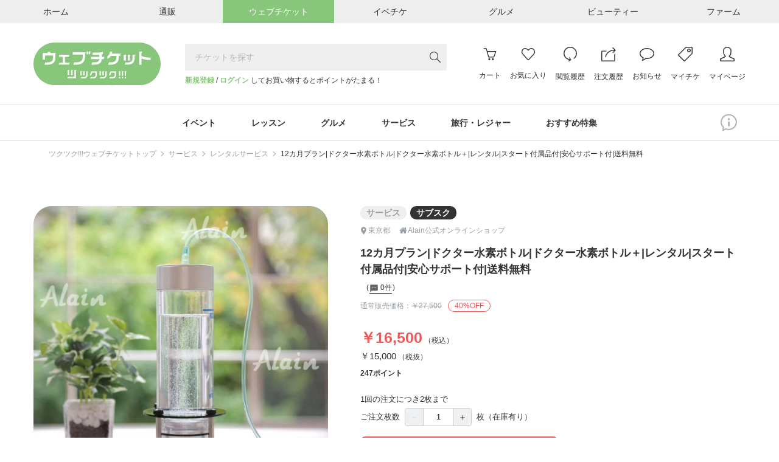

--- FILE ---
content_type: text/html; charset=UTF-8
request_url: https://ticket.tsuku2.jp/events-detail/02296920012037
body_size: 55122
content:
<!DOCTYPE html>
<html lang="ja">

<head>
    <meta charset="utf-8">
<meta name="HandheldFriendly" content="True">
<meta name="MobileOptimized" content="320">
<meta name="format-detection" content="telephone=no">
<meta http-equiv="X-UA-Compatible" content="IE=edge">
<!--[if IE]><meta http-equiv="cleartype" content="on"><![endif]-->
<meta name="viewport" content="width=device-width, initial-scale=1.0" id="viewport" />
<meta name="description" content="コンパクトながら高濃度水素を発生させるドクター水素ボトルのレンタルプランです。面倒な付属品は気せずにコチラの購入だけですぐに水素ガス吸入がスタートできます。当商品は旧型よりも濃度や発生量は約4倍、充電時間も半分に短縮された最新モデルのレンタルになります。またこちらのレンタルプランは、レンタル後の買取り可能です。詳細は下記をご確認お願いします。">
<meta name="keywords" content="水素吸入器,WOO,ドクター水素ボトルレンタル,水素ガス吸入器,アラン,ツクツク">


<meta property="og:type" content="website" />
<meta property="og:site_name" content="おすそわけマーケットプレイス【ツクツク!!!】" />
<meta property="og:title" content="12カ月プラン|ドクター水素ボトル|ドクター水素ボトル＋|レンタル|スタート付属品付|安心サポート付|送料無料" />
<meta property="og:description" content="コンパクトながら高濃度水素を発生させるドクター水素ボトルのレンタルプランです。面倒な付属品は気せずにコチラの購入だけですぐに水素ガス吸入がスタートできます。当商品は旧型よりも濃度や発生量は約4倍、充電時間も半分に短縮された最新モデルのレンタルになります。またこちらのレンタルプランは、レンタル後の買取り可能です。詳細は下記をご確認お願いします。" />
<meta property="og:image" content="https://web-resource.tsuku2.jp/pic/item/0000028405/item_20220707_102722_446_L.jpg" />
<meta property="og:url" content="https://ticket.tsuku2.jp/events-detail/02296920012037" />


<meta property="fb:app_id" content="1581362032128406" />
<meta property="fb:admins" content="" />


<meta name="twitter:card" content="summary_large_image">
<meta name="twitter:site" content="@tsuku2jp">
<meta property="twitter:title" content="12カ月プラン|ドクター水素ボトル|ドクター水素ボトル＋|レンタル|スタート付属品付|安心サポート付|送料無料" />
<meta property="twitter:description" content="コンパクトながら高濃度水素を発生させるドクター水素ボトルのレンタルプランです。面倒な付属品は気せずにコチラの購入だけですぐに水素ガス吸入がスタートできます。当商品は旧型よりも濃度や発生量は約4倍、充電時間も半分に短縮された最新モデルのレンタルになります。またこちらのレンタルプランは、レンタル後の買取り可能です。詳細は下記をご確認お願いします。" />
<meta property="twitter:image" content="https://web-resource.tsuku2.jp/pic/item/0000028405/item_20220707_102722_446_ORG.jpg" />
<meta property="twitter:url" content="https://ticket.tsuku2.jp/events-detail/02296920012037" />

<meta name="csrf-token" content="2oWGB9wq01oQiEVqUUUynZ7Ex9RCj3Karqx8E14a">
    <title>12カ月プラン|ドクター水素ボトル|ドクター水素ボトル＋|レンタル|スタート付属品付|安心サポート付|送料無料 - Alain公式オンラインショップ</title>
<link rel="preload" href="https://ticket.tsuku2.jp/css/font-awesome.css" as="style"
    onload="this.onload=null;this.rel='stylesheet'">

    <script type="application/ld+json">
        {
            "@context": "http://schema.org",
            "@type": "BreadcrumbList",
            "itemListElement": [
                                    {
                    "@type": "ListItem",
                    "position": 1,
                    "item": {
                    "@id": "https://ticket.tsuku2.jp",
                    "name": "ツクツク!!!ウェブチケットトップ"
                    }
                    },
                                    {
                    "@type": "ListItem",
                    "position": 2,
                    "item": {
                    "@id": "https://ticket.tsuku2.jp/events-catalog?pc=4",
                    "name": "サービス"
                    }
                    },
                                    {
                    "@type": "ListItem",
                    "position": 3,
                    "item": {
                    "@id": "https://ticket.tsuku2.jp/events-catalog?c=34",
                    "name": "レンタルサービス"
                    }
                    },
                                    {
                    "@type": "ListItem",
                    "position": 4,
                    "item": {
                    "@id": "https://ticket.tsuku2.jp/events-detail/02296920012037",
                    "name": "12カ月プラン|ドクター水素ボトル|ドクター水素ボトル＋|レンタル|スタート付属品付|安心サポート付|送料無料"
                    }
                    },
                            ]
        }
    </script>

<script src="https://connect.facebook.net/ja_JP/sdk.js?hash=13eb22cb6bf86bc8ee9a0628375010e9" async="" crossorigin="anonymous"></script>
<script type="text/javascript" async="" src="https://www.google-analytics.com/analytics.js"></script>
    <script async="" src="https://www.googletagmanager.com/gtag/js?id=G-ZXRLST4KHN"></script>
<script>
	window.dataLayer = window.dataLayer || [];
	function gtag() {
		dataLayer.push(arguments);
	}

	gtag('js', new Date());
            window.ga_id_list = ['G-ZXRLST4KHN'];
        gtag('config', 'G-ZXRLST4KHN');
            </script>     <link rel="preconnect" href="https://fonts.googleapis.com" />
    <link rel="preconnect" href="https://fonts.gstatic.com" crossorigin />
    <link rel="stylesheet" href="https://fonts.googleapis.com/css2?family=Roboto+Condensed:wght@300;700&display=swap">
    <link rel="stylesheet" href="https://fonts.googleapis.com/css?family=Material+Icons+Outlined">
    <link rel="stylesheet" href="https://ticket.tsuku2.jp/css/itemDetail/style.css?id=9823aa3319cf1c40131bd29dc3fa45be">
</head>

<body>
    
    <div id="app">
        <header class="l-header">
        <div class="header-top-wrapper">
        <div class="header-top">
            <ul class="header-top-list flex-center">
                <li class="header-top-item flex-none">
                    <a href="https://home.tsuku2.jp/" target="_blank"
                        class="flex-center header-top-anchor header-top-anchor-home hover-ease">
                        <span class="header-top-anchor-text">ホーム</span></a>
                </li>
                <li class="header-top-item flex-none">
                    <a href="https://ec.tsuku2.jp/" target="_blank"
                        class="flex-center header-top-anchor header-top-anchor-ec hover-ease">
                        <span class="header-top-anchor-text">通販</span></a>
                </li>
                <li class="header-top-item flex-none">
                    <a class="flex-center header-top-anchor header-top-anchor-webticket hover-ease">
                        <span class="header-top-anchor-text">ウェブチケット</span></a>
                </li>
                <li class="header-top-item flex-none">
                    <a href="https://event.tsuku2.jp/" target="_blank"
                        class="flex-center header-top-anchor header-top-anchor-event hover-ease">
                        <span class="header-top-anchor-text">イベチケ</span></a>
                </li>
                <li class="header-top-item flex-none">
                    <a href="https://gourmet.tsuku2.jp/" target="_blank"
                        class="flex-center header-top-anchor header-top-anchor-gourmet hover-ease">
                        <span class="header-top-anchor-text">グルメ</span></a>
                </li>
                <li class="header-top-item flex-none">
                    <a href="https://beauty.tsuku2.jp/" target="_blank"
                        class="flex-center header-top-anchor header-top-anchor-beauty hover-ease">
                        <span class="header-top-anchor-text">ビューティー</span></a>
                </li>
                <li class="header-top-item flex-none">
                    <a href="https://farm.tsuku2.jp/" target="_blank"
                        class="flex-center header-top-anchor header-top-anchor-farm hover-ease">
                        <span class="header-top-anchor-text">ファーム</span></a>
                </li>
            </ul>
        </div>
    </div>
    <div class="header-middle container-1170">
                    <div class="logo">
                <a class="logo-anchor hover-opacity" href="https://ticket.tsuku2.jp">
                    <img src="/img/logo.svg" alt="ウェブチケット">
                </a>
            </div>
                <div class="header-middle-search">
            <c-header-search-form></c-header-search-form>
            <div class="header-middle-search-user">
                                    <a href="https://home.tsuku2.jp/signup.php?redirect_url=https://ticket.tsuku2.jp/events-detail/02296920012037"
                        class="text-bland font-bold">新規登録</a> /
                    <a href="https://home.tsuku2.jp/signin.php?redirect_url=https://ticket.tsuku2.jp/events-detail/02296920012037"
                        class="text-bland font-bold">ログイン</a>
                    してお買い物するとポイントがたまる！
                            </div>
        </div>
        <div class="header-middle-menu">
            <a class="header-middle-menu-item header-middle-menu-item-search md-hidden"
                href="https://ticket.tsuku2.jp/events-catalog">
                <svg class="header-middle-menu-item-svg header-middle-menu-item-svg-search"
                    xmlns="http://www.w3.org/2000/svg" width="19.056" height="19" viewBox="0 0 19.056 19">
                    <path
                        d="M18.852.167,13.081-5.641a7.18,7.18,0,0,0,1.726-4.75,7.288,7.288,0,0,0-.993-3.729,7.32,7.32,0,0,0-2.709-2.7,7.32,7.32,0,0,0-3.729-.993,7.271,7.271,0,0,0-3.72.993,7.341,7.341,0,0,0-2.7,2.7,7.288,7.288,0,0,0-.993,3.729A7.288,7.288,0,0,0,.956-6.661a7.341,7.341,0,0,0,2.7,2.7,7.288,7.288,0,0,0,3.729.993,7.2,7.2,0,0,0,4.861-1.818L18,1a.587.587,0,0,0,.427.186.571.571,0,0,0,.417-.176.581.581,0,0,0,.176-.427A.566.566,0,0,0,18.852.167ZM7.385-4.138A6.1,6.1,0,0,1,4.24-4.982,6.236,6.236,0,0,1,1.967-7.264a6.118,6.118,0,0,1-.835-3.126,6.118,6.118,0,0,1,.835-3.126A6.236,6.236,0,0,1,4.24-15.8a6.083,6.083,0,0,1,3.136-.844,6.083,6.083,0,0,1,3.136.844,6.236,6.236,0,0,1,2.273,2.282,6.118,6.118,0,0,1,.835,3.126,6.178,6.178,0,0,1-.167,1.429,6.054,6.054,0,0,1-.473,1.317,6.9,6.9,0,0,1-.733,1.16,5.753,5.753,0,0,1-.965.974,6.588,6.588,0,0,1-1.15.733A6.054,6.054,0,0,1,8.813-4.3,6.178,6.178,0,0,1,7.385-4.138Z"
                        transform="translate(0.037 17.813)" fill="#333" />
                </svg><br>
                <span class="header-middle-menu-item-txt">検索</span>
            </a>
            <a class="header-middle-menu-item header-middle-menu-item-cart hover-opacity" href="https://ticket.tsuku2.jp/shop-cart#/cart-view">
                <span class="header-middle-menu-item-budge js-cart-number" style="display: none">0</span>
                <svg class="header-middle-menu-item-svg header-middle-menu-item-svg-cart"
                    xmlns="http://www.w3.org/2000/svg" width="23.876" height="23.25" viewBox="0 0 23.876 23.25">
                    <path
                        d="M23.906-15.164a.752.752,0,0,0-.105-.691.7.7,0,0,0-.6-.316H7.289L6.07-20.32a3.214,3.214,0,0,0-.445-.961,1.742,1.742,0,0,0-.6-.562,2.616,2.616,0,0,0-.551-.223,1.926,1.926,0,0,0-.469-.059H.8a.7.7,0,0,0-.516.211.73.73,0,0,0-.211.539.763.763,0,0,0,.094.363.641.641,0,0,0,.27.27.763.763,0,0,0,.363.094H4.008a.637.637,0,0,1,.176.023.574.574,0,0,1,.223.2,1.451,1.451,0,0,1,.234.527L8.789-4.664a.851.851,0,0,0,.152.27.749.749,0,0,0,.246.2.672.672,0,0,0,.3.07H19.617a.736.736,0,0,0,.434-.141.694.694,0,0,0,.27-.352ZM19.1-5.625H10.078L7.688-14.672H22.125Zm-.164,3.563a1.749,1.749,0,0,0-1.312-.562,1.806,1.806,0,0,0-1.324.551A1.806,1.806,0,0,0,15.75-.75,1.806,1.806,0,0,0,16.3.574a1.806,1.806,0,0,0,1.324.551A1.806,1.806,0,0,0,18.949.574,1.806,1.806,0,0,0,19.5-.75,1.749,1.749,0,0,0,18.938-2.062Zm-8.062-.562a1.823,1.823,0,0,0-.949.258,1.889,1.889,0,0,0-.68.68A1.826,1.826,0,0,0,9-.75,1.806,1.806,0,0,0,9.551.574a1.806,1.806,0,0,0,1.324.551A1.806,1.806,0,0,0,12.2.574,1.806,1.806,0,0,0,12.75-.75a2.031,2.031,0,0,0-.035-.375,1.672,1.672,0,0,0-.105-.352,1.8,1.8,0,0,0-.176-.316,2.034,2.034,0,0,0-.234-.281,2.034,2.034,0,0,0-.281-.234,1.8,1.8,0,0,0-.316-.176,1.672,1.672,0,0,0-.352-.105A2.031,2.031,0,0,0,10.875-2.625Z"
                        transform="translate(-0.07 22.125)" fill="#333" />
                </svg><br>
                <span class="header-middle-menu-item-txt">カート</span>
            </a>
            <a class="header-middle-menu-item header-middle-menu-item-group hover-opacity md-hidden js-addModalClass js-show-modal-overlay" data-target-class="groupLink">
                <img class="header-middle-menu-item-svg header-middle-menu-item-img-group" src="/img/logo-mark.svg" alt="">
                <br>
                <span class="header-middle-menu-item-txt">グループ</span>
            </a>
            <a class="header-middle-menu-item hidden md-block hover-opacity"
                href="https://home.tsuku2.jp/signin.php">
                <svg class="header-middle-menu-item-svg header-middle-menu-item-svg-cart"
                    xmlns="http://www.w3.org/2000/svg" width="24.047" height="21.656" viewBox="0 0 24.047 21.656">
                    <path
                        d="M6.773-19.828q1.711,0,4.219,2.484l1.078,1.055,1.055-1.078a8.939,8.939,0,0,1,.738-.7q.387-.328.762-.609a7.571,7.571,0,0,1,.738-.492q.363-.211.691-.363a3.161,3.161,0,0,1,.645-.223,2.669,2.669,0,0,1,.574-.07,5.054,5.054,0,0,1,3.68,1.594,5.3,5.3,0,0,1,1.617,3.891,5.382,5.382,0,0,1-1.617,3.914q-.117.094-8.414,9.07a.553.553,0,0,1-.258.152,1,1,0,0,1-.234.035.718.718,0,0,1-.492-.187Q3.961-9.8,3.141-10.617a4.681,4.681,0,0,1-.363-.41q-.176-.223-.328-.445t-.281-.457q-.129-.234-.234-.48a3.848,3.848,0,0,1-.176-.5q-.07-.258-.129-.516a3.887,3.887,0,0,1-.082-.539q-.023-.281-.023-.539a5.331,5.331,0,0,1,1.617-3.914,4.823,4.823,0,0,1,1.641-1.066A5.551,5.551,0,0,1,6.773-19.828Zm0-1.5a7.135,7.135,0,0,0-2.555.445,6.036,6.036,0,0,0-2.133,1.406,6.875,6.875,0,0,0-1.535,2.32A7.023,7.023,0,0,0,.023-14.52a7.023,7.023,0,0,0,.527,2.637,6.875,6.875,0,0,0,1.535,2.32q.211.211,1.16,1.254T5.379-5.953l2.344,2.6Q8.883-2.062,9.68-1.2l.8.867a2.08,2.08,0,0,0,1.559.656,2.156,2.156,0,0,0,1.582-.656q8.3-8.977,8.391-9.047a6.773,6.773,0,0,0,2.063-4.969,6.7,6.7,0,0,0-2.062-4.945,7.13,7.13,0,0,0-2.191-1.535,6.315,6.315,0,0,0-2.543-.5,5.112,5.112,0,0,0-2.613.82,13.092,13.092,0,0,0-2.613,2.086Q9.094-21.328,6.773-21.328Z"
                        transform="translate(-0.023 21.328)" fill="#333" />
                </svg>
                <span class="header-middle-menu-item-txt">お気に入り</span>
            </a>
            <a class="header-middle-menu-item hidden md-block hover-opacity"
                href="https://home.tsuku2.jp/signin.php">
                <svg class="header-middle-menu-item-svg" xmlns="http://www.w3.org/2000/svg" width="21.773"
                    height="24.008" viewBox="0 0 21.773 24.008">
                    <path
                        d="M11.977-22.5a10.565,10.565,0,0,0-4.219.867,10.985,10.985,0,0,0-3.469,2.32,10.985,10.985,0,0,0-2.32,3.469A10.565,10.565,0,0,0,1.1-11.625,10.611,10.611,0,0,0,2.414-6.457,10.918,10.918,0,0,0,6-2.543,10.565,10.565,0,0,0,11.039-.8L8.883.3a.535.535,0,0,0-.293.3.476.476,0,0,0,.035.422l.07.188a.532.532,0,0,0,.34.27.566.566,0,0,0,.434-.059L13.055-.4V-.422h.023l.234-.117a.768.768,0,0,0,.117-.094.545.545,0,0,0,.082-.105.648.648,0,0,0,.059-.129.585.585,0,0,0-.07-.422l-.141-.234L11.133-4.992a.6.6,0,0,0-.34-.258.53.53,0,0,0-.434.047l-.164.117a.476.476,0,0,0-.223.352.543.543,0,0,0,.105.422l1.289,2.039a9.257,9.257,0,0,1-4.43-1.453A9.3,9.3,0,0,1,3.762-7.113,9.175,9.175,0,0,1,2.6-11.625a9.058,9.058,0,0,1,.75-3.633,9.662,9.662,0,0,1,2-3,9.26,9.26,0,0,1,2.988-2A9.181,9.181,0,0,1,11.977-21,9.269,9.269,0,0,1,16.7-19.746a9.22,9.22,0,0,1,3.422,3.422,9.225,9.225,0,0,1,1.254,4.7,9.255,9.255,0,0,1-.984,4.2,9.255,9.255,0,0,1-2.766,3.3.645.645,0,0,0-.234.3.815.815,0,0,0-.047.387.77.77,0,0,0,.141.363.755.755,0,0,0,.492.281.734.734,0,0,0,.563-.141,10.673,10.673,0,0,0,3.2-3.832,10.774,10.774,0,0,0,1.137-4.863A10.479,10.479,0,0,0,20.156-18.8a10.57,10.57,0,0,0-6.469-3.562A10.676,10.676,0,0,0,11.977-22.5Z"
                        transform="translate(-1.102 22.5)" fill="#333" />
                </svg>
                <span class="header-middle-menu-item-txt">閲覧履歴</span>
            </a>
            <div class="js-header-menu-icon header-menu-icon">
                <a class="header-middle-menu-item hidden md-block hover-opacity"
                    href="https://home.tsuku2.jp/signin.php?redirect_url=https://ticket.tsuku2.jp/order-history">
                    <svg class="header-middle-menu-item-svg" xmlns="http://www.w3.org/2000/svg" width="23.719"
                        height="23.484" viewBox="0 0 23.719 23.484">
                        <path
                            d="M21.141-.258H1.641v-15H7.664l1.523-1.453-.047-.047h-7.5a1.43,1.43,0,0,0-1.066.445,1.461,1.461,0,0,0-.434,1.055v15A1.478,1.478,0,0,0,.34.5a1.486,1.486,0,0,0,.539.539,1.478,1.478,0,0,0,.762.2h19.5A1.461,1.461,0,0,0,22.2.809a1.43,1.43,0,0,0,.445-1.066V-11.977l-1.5,1.43Zm-14.812-6H7.852A12.463,12.463,0,0,1,10.137-11.6a12.7,12.7,0,0,1,4.453-3.773,12.382,12.382,0,0,1,5.754-1.383q.211,0,.773.023l-2.742,2.742a.721.721,0,0,0-.117.152.69.69,0,0,0-.07.176.819.819,0,0,0-.023.2.684.684,0,0,0,.023.188,1.029,1.029,0,0,0,.07.176.626.626,0,0,0,.117.164.5.5,0,0,0,.234.164.958.958,0,0,0,.3.047.771.771,0,0,0,.188-.023.69.69,0,0,0,.176-.07.721.721,0,0,0,.152-.117l4.43-4.547-4.43-4.547a.715.715,0,0,0-.527-.211.715.715,0,0,0-.527.211.785.785,0,0,0-.2.34.653.653,0,0,0,0,.387.792.792,0,0,0,.2.328l2.719,2.719h-.7a13.915,13.915,0,0,0-6.527,1.582,14.186,14.186,0,0,0-5.016,4.324A14.089,14.089,0,0,0,6.328-6.258Z"
                            transform="translate(-0.141 22.242)" fill="#333" />
                    </svg>
                    <span class="header-middle-menu-item-txt">注文履歴</span>
                </a>
                <div class="header-menu-icon-inner">
                  <ul>
                    <li>
                      <a href="https://home.tsuku2.jp/signin.php?redirect_url=https://ticket.tsuku2.jp/order-history">注文履歴</a>
                    </li>
                    <li>
                      <a href="https://home.tsuku2.jp/signin.php?redirect_url=https://home.tsuku2.jp/mypage/subscriptionList.php">サブスク履歴</a>
                    </li>
                  </ul>
                </div>
            </div>
            <a class="header-middle-menu-item hidden md-block hover-opacity"
                href="https://home.tsuku2.jp/signin.php"
                target="_blank">
                                <svg class="header-middle-menu-item-svg" xmlns="http://www.w3.org/2000/svg" width="24" height="21"
                    viewBox="0 0 24 21">
                    <path
                        d="M6.727-18.492A13.665,13.665,0,0,1,12-19.5a13.578,13.578,0,0,1,5.262,1.008,9.56,9.56,0,0,1,3.832,2.73A5.822,5.822,0,0,1,22.5-12a5.822,5.822,0,0,1-1.406,3.762,9.56,9.56,0,0,1-3.832,2.73A13.578,13.578,0,0,1,12-4.5h-.633q-.328,0-.562-.012a5.353,5.353,0,0,1-.539-.059l-.82-.117-.539.656q-.117.117-.387.34t-.645.5q-.375.281-.891.6a10.858,10.858,0,0,1-1.008.551,8.146,8.146,0,0,0,.375-1.2,5.21,5.21,0,0,0,.141-1.172l.023-.047V-5.508L5.7-5.93A8.113,8.113,0,0,1,2.6-8.531,5.976,5.976,0,0,1,1.5-12a5.822,5.822,0,0,1,1.406-3.762A9.572,9.572,0,0,1,6.727-18.492ZM12-21a14.894,14.894,0,0,0-6.023,1.207,10.9,10.9,0,0,0-4.371,3.281A7.218,7.218,0,0,0,0-12,7.414,7.414,0,0,0,1.313-7.746a9.655,9.655,0,0,0,3.7,3.152A.048.048,0,0,1,5-4.559a.048.048,0,0,0-.012.035A7.436,7.436,0,0,1,3.8-.937.688.688,0,0,0,3.75-.68a.655.655,0,0,0,.2.48.655.655,0,0,0,.48.2h.188a7.944,7.944,0,0,0,2.32-.844A14.041,14.041,0,0,0,8.965-2.109a7.077,7.077,0,0,0,1.09-.984A8.644,8.644,0,0,0,11.367-3H12a14.894,14.894,0,0,0,6.023-1.207,10.9,10.9,0,0,0,4.371-3.281A7.218,7.218,0,0,0,24-12a7.613,7.613,0,0,0-2.859-5.836,13.1,13.1,0,0,0-7.477-3.07A15.061,15.061,0,0,0,12-21Z"
                        transform="translate(0 21)" fill="#333" />
                </svg>
                <span class="header-middle-menu-item-txt">お知らせ</span>
            </a>
            <a class="header-middle-menu-item hidden md-block hover-opacity"
                href="https://home.tsuku2.jp/signin.php">
                <svg class="header-middle-menu-item-svg" xmlns="http://www.w3.org/2000/svg" width="24" height="24"
                    viewBox="0 0 24 24">
                    <path
                        d="M24.023-12.75v-7.922a1.759,1.759,0,0,0-.539-1.289A1.759,1.759,0,0,0,22.2-22.5H14.109a2.5,2.5,0,0,0-1.781.492L.469-10.148A1.468,1.468,0,0,0,.023-9.07,1.424,1.424,0,0,0,.141-8.5a1.546,1.546,0,0,0,.328.48l9.07,9.07a1.393,1.393,0,0,0,1.055.445,1.468,1.468,0,0,0,1.078-.445L23.531-10.8a2.588,2.588,0,0,0,.492-1.828Zm-1.57.891L10.594,0,1.523-9.07,13.383-20.93a.149.149,0,0,1,.07-.035.493.493,0,0,1,.117-.012.854.854,0,0,0,.141-.012A.928.928,0,0,1,13.863-21H22.2a.318.318,0,0,1,.234.094.318.318,0,0,1,.094.234v7.945A2.739,2.739,0,0,1,22.453-11.859ZM18.023-19.5a2.89,2.89,0,0,0-2.121.879,2.89,2.89,0,0,0-.879,2.121,2.975,2.975,0,0,0,.4,1.512,2.919,2.919,0,0,0,1.09,1.09,2.975,2.975,0,0,0,1.512.4,2.89,2.89,0,0,0,2.121-.879,2.89,2.89,0,0,0,.879-2.121,2.975,2.975,0,0,0-.4-1.512,2.919,2.919,0,0,0-1.09-1.09A2.975,2.975,0,0,0,18.023-19.5Zm1.055,4.078A1.417,1.417,0,0,1,18.035-15a1.475,1.475,0,0,1-1.066-.434,1.43,1.43,0,0,1-.445-1.066,1.43,1.43,0,0,1,.445-1.066A1.475,1.475,0,0,1,18.035-18a1.436,1.436,0,0,1,1.055.434,1.449,1.449,0,0,1,.434,1.066A1.468,1.468,0,0,1,19.078-15.422Z"
                        transform="translate(-0.023 22.5)" fill="#333" />
                </svg>
                <span class="header-middle-menu-item-txt">マイチケ</span>
            </a>
            <a class="header-middle-menu-item hidden md-block hover-opacity"
                href="https://home.tsuku2.jp/signin.php">
                <svg class="header-middle-menu-item-svg" xmlns="http://www.w3.org/2000/svg" width="23.977"
                    height="23.977" viewBox="0 0 23.977 23.977">
                    <path
                        d="M12-21a5.378,5.378,0,0,1,1.887.363,6.636,6.636,0,0,1,1.7.914,5.5,5.5,0,0,1,1.2,1.219,2.218,2.218,0,0,1,.469,1.254v3.75a9.269,9.269,0,0,1-.562,2.977,5.109,5.109,0,0,1-1.664,2.484,1.755,1.755,0,0,0-.328.387,1.542,1.542,0,0,0-.2.469,1.554,1.554,0,0,0-.035.5,1.461,1.461,0,0,0,.867,1.2l6.539,3.094.047.012a.458.458,0,0,1,.094.035,1.147,1.147,0,0,1,.117.07.843.843,0,0,1,.129.105.86.86,0,0,1,.117.152.637.637,0,0,1,.082.234,1.856,1.856,0,0,1,.023.3V-.023L1.5,0V-1.523a.918.918,0,0,1,.633-.867L8.719-5.508a1.427,1.427,0,0,0,.855-1.184,1.388,1.388,0,0,0-.551-1.348,5.566,5.566,0,0,1-1.676-2.52,8.785,8.785,0,0,1-.6-2.941v-3.75A2.588,2.588,0,0,1,7.523-18.9a6.388,6.388,0,0,1,2.016-1.488A5.553,5.553,0,0,1,12-21Zm0-1.5a7.131,7.131,0,0,0-3.2.785A7.485,7.485,0,0,0,6.234-19.7,3.928,3.928,0,0,0,5.25-17.25v3.75A10.5,10.5,0,0,0,5.965-10,7,7,0,0,0,8.086-6.867L1.5-3.75a1.286,1.286,0,0,0-.164.07q-.094.047-.352.211a4.628,4.628,0,0,0-.457.328,1.868,1.868,0,0,0-.363.41A.838.838,0,0,0,0-2.273V0A1.422,1.422,0,0,0,.434,1.043,1.449,1.449,0,0,0,1.5,1.477h21a1.422,1.422,0,0,0,1.043-.434A1.422,1.422,0,0,0,23.977,0V-2.273a.912.912,0,0,0-.152-.48,1.617,1.617,0,0,0-.375-.422q-.223-.176-.434-.316a2.4,2.4,0,0,0-.375-.211L22.5-3.75,15.961-6.867a6.535,6.535,0,0,0,2.1-3.047A10.776,10.776,0,0,0,18.75-13.5v-3.75a3.489,3.489,0,0,0-.6-1.863,6.844,6.844,0,0,0-1.535-1.7,7.955,7.955,0,0,0-2.18-1.219A6.875,6.875,0,0,0,12-22.5Z"
                        transform="translate(0 22.5)" fill="#333" />
                </svg>
                <span class="header-middle-menu-item-txt">マイページ</span>
            </a>
            <button class="header-middle-menu-item header-middle-menu-item-menu js-show-drawerMenu">
                                <svg class="header-middle-menu-item-svg header-middle-menu-item-svg-menu"
                    xmlns="http://www.w3.org/2000/svg" width="18.536" height="14.51" viewBox="0 0 18.536 14.51">
                    <path
                        d="M.5-14.213a.863.863,0,0,1-.13-.167A.577.577,0,0,1,.3-14.575a1.305,1.305,0,0,1-.019-.232A.778.778,0,0,1,.5-15.382a.778.778,0,0,1,.575-.223h16.94a.778.778,0,0,1,.575.223.778.778,0,0,1,.223.575.81.81,0,0,1-.223.584.762.762,0,0,1-.575.232H1.076A.778.778,0,0,1,.5-14.213ZM18.017-9.147a.778.778,0,0,1,.575.223.778.778,0,0,1,.223.575.778.778,0,0,1-.223.575.778.778,0,0,1-.575.223H1.076A.778.778,0,0,1,.5-7.774a.608.608,0,0,1-.074-.093,1.037,1.037,0,0,1-.065-.111A.85.85,0,0,1,.315-8.09.689.689,0,0,1,.288-8.21.985.985,0,0,1,.278-8.35.778.778,0,0,1,.5-8.925a.778.778,0,0,1,.575-.223Zm.575,6.661a.778.778,0,0,1,.223.575.81.81,0,0,1-.223.584.762.762,0,0,1-.575.232H1.076A.778.778,0,0,1,.5-1.317.431.431,0,0,1,.436-1.4L.38-1.494a.649.649,0,0,1-.046-.093Q.315-1.633.3-1.688a.325.325,0,0,1-.019-.1v-.121A.778.778,0,0,1,.5-2.486a.778.778,0,0,1,.575-.223h16.94A.819.819,0,0,1,18.592-2.486Z"
                        transform="translate(-0.278 15.604)" fill="#333" />
                </svg>
            </button>
        </div>
    </div>
    <div class="md-hidden p-10 text-right text-10">
                    <a href="https://home.tsuku2.jp/signup.php?redirect_url=https://ticket.tsuku2.jp/events-detail/02296920012037"
                class="text-bland font-bold">新規登録</a> /
            <a href="https://home.tsuku2.jp/signin.php?redirect_url=https://ticket.tsuku2.jp/events-detail/02296920012037"
                class="text-bland font-bold">ログイン</a>
            してお買い物するとポイントがたまる！
            </div>
        <div class="header-bottom">
        <div class="container-1170 relative">
                            <ul class="header-bottom-list scroll-bar-none">
                                            <li class="header-bottom-item">
                            <p class="header-bottom-item-ttl js-headerCategoryMenu">
                                イベント
                            </p>
                            <div class="header-bottom-categoryMenu trans-ease">
                                <div class="header-bottom-categoryMenu-ttl">
                                    <a href="https://ticket.tsuku2.jp/events-catalog?pc=1"
                                        class="header-bottom-categoryMenu-ttl-anchor trans-ease">イベント</a>
                                    <span
                                        class="header-bottom-categoryMenu-ttl-count">4182</span>
                                </div>
                                <ul class="header-bottom-categoryMenu-list">
                                                                            <li class="header-bottom-categoryMenu-item">
                                            <a href="https://ticket.tsuku2.jp/events-catalog?c=9"
                                                class="header-bottom-categoryMenu-item-anchor trans-ease">
                                                飲み会・パーティー
                                                <span
                                                    class="header-bottom-categoryMenu-item-count">（117）</span>
                                            </a>
                                        </li>
                                                                            <li class="header-bottom-categoryMenu-item">
                                            <a href="https://ticket.tsuku2.jp/events-catalog?c=10"
                                                class="header-bottom-categoryMenu-item-anchor trans-ease">
                                                ファッション
                                                <span
                                                    class="header-bottom-categoryMenu-item-count">（35）</span>
                                            </a>
                                        </li>
                                                                            <li class="header-bottom-categoryMenu-item">
                                            <a href="https://ticket.tsuku2.jp/events-catalog?c=11"
                                                class="header-bottom-categoryMenu-item-anchor trans-ease">
                                                スポーツ
                                                <span
                                                    class="header-bottom-categoryMenu-item-count">（343）</span>
                                            </a>
                                        </li>
                                                                            <li class="header-bottom-categoryMenu-item">
                                            <a href="https://ticket.tsuku2.jp/events-catalog?c=12"
                                                class="header-bottom-categoryMenu-item-anchor trans-ease">
                                                チャリティー
                                                <span
                                                    class="header-bottom-categoryMenu-item-count">（268）</span>
                                            </a>
                                        </li>
                                                                            <li class="header-bottom-categoryMenu-item">
                                            <a href="https://ticket.tsuku2.jp/events-catalog?c=13"
                                                class="header-bottom-categoryMenu-item-anchor trans-ease">
                                                婚活・お見合い
                                                <span
                                                    class="header-bottom-categoryMenu-item-count">（47）</span>
                                            </a>
                                        </li>
                                                                            <li class="header-bottom-categoryMenu-item">
                                            <a href="https://ticket.tsuku2.jp/events-catalog?c=14"
                                                class="header-bottom-categoryMenu-item-anchor trans-ease">
                                                食事会・ランチ会
                                                <span
                                                    class="header-bottom-categoryMenu-item-count">（234）</span>
                                            </a>
                                        </li>
                                                                            <li class="header-bottom-categoryMenu-item">
                                            <a href="https://ticket.tsuku2.jp/events-catalog?c=6"
                                                class="header-bottom-categoryMenu-item-anchor trans-ease">
                                                合コン・街コン
                                                <span
                                                    class="header-bottom-categoryMenu-item-count">（32）</span>
                                            </a>
                                        </li>
                                                                            <li class="header-bottom-categoryMenu-item">
                                            <a href="https://ticket.tsuku2.jp/events-catalog?c=7"
                                                class="header-bottom-categoryMenu-item-anchor trans-ease">
                                                エンタメ・コンサート
                                                <span
                                                    class="header-bottom-categoryMenu-item-count">（442）</span>
                                            </a>
                                        </li>
                                                                            <li class="header-bottom-categoryMenu-item">
                                            <a href="https://ticket.tsuku2.jp/events-catalog?c=8"
                                                class="header-bottom-categoryMenu-item-anchor trans-ease">
                                                イベント・セミナー・交流会
                                                <span
                                                    class="header-bottom-categoryMenu-item-count">（2664）</span>
                                            </a>
                                        </li>
                                                                    </ul>
                            </div>
                        </li>
                                            <li class="header-bottom-item">
                            <p class="header-bottom-item-ttl js-headerCategoryMenu">
                                レッスン
                            </p>
                            <div class="header-bottom-categoryMenu trans-ease">
                                <div class="header-bottom-categoryMenu-ttl">
                                    <a href="https://ticket.tsuku2.jp/events-catalog?pc=2"
                                        class="header-bottom-categoryMenu-ttl-anchor trans-ease">レッスン</a>
                                    <span
                                        class="header-bottom-categoryMenu-ttl-count">5990</span>
                                </div>
                                <ul class="header-bottom-categoryMenu-list">
                                                                            <li class="header-bottom-categoryMenu-item">
                                            <a href="https://ticket.tsuku2.jp/events-catalog?c=15"
                                                class="header-bottom-categoryMenu-item-anchor trans-ease">
                                                美容・健康
                                                <span
                                                    class="header-bottom-categoryMenu-item-count">（1021）</span>
                                            </a>
                                        </li>
                                                                            <li class="header-bottom-categoryMenu-item">
                                            <a href="https://ticket.tsuku2.jp/events-catalog?c=16"
                                                class="header-bottom-categoryMenu-item-anchor trans-ease">
                                                専門技術サービス
                                                <span
                                                    class="header-bottom-categoryMenu-item-count">（340）</span>
                                            </a>
                                        </li>
                                                                            <li class="header-bottom-categoryMenu-item">
                                            <a href="https://ticket.tsuku2.jp/events-catalog?c=17"
                                                class="header-bottom-categoryMenu-item-anchor trans-ease">
                                                ファッション
                                                <span
                                                    class="header-bottom-categoryMenu-item-count">（15）</span>
                                            </a>
                                        </li>
                                                                            <li class="header-bottom-categoryMenu-item">
                                            <a href="https://ticket.tsuku2.jp/events-catalog?c=18"
                                                class="header-bottom-categoryMenu-item-anchor trans-ease">
                                                スポーツ
                                                <span
                                                    class="header-bottom-categoryMenu-item-count">（455）</span>
                                            </a>
                                        </li>
                                                                            <li class="header-bottom-categoryMenu-item">
                                            <a href="https://ticket.tsuku2.jp/events-catalog?c=19"
                                                class="header-bottom-categoryMenu-item-anchor trans-ease">
                                                教育・レッスン・講習
                                                <span
                                                    class="header-bottom-categoryMenu-item-count">（4159）</span>
                                            </a>
                                        </li>
                                                                    </ul>
                            </div>
                        </li>
                                            <li class="header-bottom-item">
                            <p class="header-bottom-item-ttl js-headerCategoryMenu">
                                グルメ
                            </p>
                            <div class="header-bottom-categoryMenu trans-ease">
                                <div class="header-bottom-categoryMenu-ttl">
                                    <a href="https://ticket.tsuku2.jp/events-catalog?pc=3"
                                        class="header-bottom-categoryMenu-ttl-anchor trans-ease">グルメ</a>
                                    <span
                                        class="header-bottom-categoryMenu-ttl-count">1831</span>
                                </div>
                                <ul class="header-bottom-categoryMenu-list">
                                                                            <li class="header-bottom-categoryMenu-item">
                                            <a href="https://ticket.tsuku2.jp/events-catalog?c=20"
                                                class="header-bottom-categoryMenu-item-anchor trans-ease">
                                                グルメチケット
                                                <span
                                                    class="header-bottom-categoryMenu-item-count">（1382）</span>
                                            </a>
                                        </li>
                                                                            <li class="header-bottom-categoryMenu-item">
                                            <a href="https://ticket.tsuku2.jp/events-catalog?c=21"
                                                class="header-bottom-categoryMenu-item-anchor trans-ease">
                                                朝食
                                                <span
                                                    class="header-bottom-categoryMenu-item-count">（3）</span>
                                            </a>
                                        </li>
                                                                            <li class="header-bottom-categoryMenu-item">
                                            <a href="https://ticket.tsuku2.jp/events-catalog?c=22"
                                                class="header-bottom-categoryMenu-item-anchor trans-ease">
                                                ランチ
                                                <span
                                                    class="header-bottom-categoryMenu-item-count">（80）</span>
                                            </a>
                                        </li>
                                                                            <li class="header-bottom-categoryMenu-item">
                                            <a href="https://ticket.tsuku2.jp/events-catalog?c=23"
                                                class="header-bottom-categoryMenu-item-anchor trans-ease">
                                                ティー
                                                <span
                                                    class="header-bottom-categoryMenu-item-count">（31）</span>
                                            </a>
                                        </li>
                                                                            <li class="header-bottom-categoryMenu-item">
                                            <a href="https://ticket.tsuku2.jp/events-catalog?c=24"
                                                class="header-bottom-categoryMenu-item-anchor trans-ease">
                                                ディナー
                                                <span
                                                    class="header-bottom-categoryMenu-item-count">（29）</span>
                                            </a>
                                        </li>
                                                                            <li class="header-bottom-categoryMenu-item">
                                            <a href="https://ticket.tsuku2.jp/events-catalog?c=25"
                                                class="header-bottom-categoryMenu-item-anchor trans-ease">
                                                テイクアウト
                                                <span
                                                    class="header-bottom-categoryMenu-item-count">（287）</span>
                                            </a>
                                        </li>
                                                                            <li class="header-bottom-categoryMenu-item">
                                            <a href="https://ticket.tsuku2.jp/events-catalog?c=27"
                                                class="header-bottom-categoryMenu-item-anchor trans-ease">
                                                中華
                                                <span
                                                    class="header-bottom-categoryMenu-item-count">（1）</span>
                                            </a>
                                        </li>
                                                                            <li class="header-bottom-categoryMenu-item">
                                            <a href="https://ticket.tsuku2.jp/events-catalog?c=28"
                                                class="header-bottom-categoryMenu-item-anchor trans-ease">
                                                和食
                                                <span
                                                    class="header-bottom-categoryMenu-item-count">（5）</span>
                                            </a>
                                        </li>
                                                                            <li class="header-bottom-categoryMenu-item">
                                            <a href="https://ticket.tsuku2.jp/events-catalog?c=29"
                                                class="header-bottom-categoryMenu-item-anchor trans-ease">
                                                アジア・エスニック
                                                <span
                                                    class="header-bottom-categoryMenu-item-count">（13）</span>
                                            </a>
                                        </li>
                                                                            <li class="header-bottom-categoryMenu-item">
                                            <a href="https://ticket.tsuku2.jp/events-catalog?c=26"
                                                class="header-bottom-categoryMenu-item-anchor trans-ease">
                                                洋食
                                                <span
                                                    class="header-bottom-categoryMenu-item-count">（0）</span>
                                            </a>
                                        </li>
                                                                    </ul>
                            </div>
                        </li>
                                            <li class="header-bottom-item">
                            <p class="header-bottom-item-ttl js-headerCategoryMenu">
                                サービス
                            </p>
                            <div class="header-bottom-categoryMenu trans-ease">
                                <div class="header-bottom-categoryMenu-ttl">
                                    <a href="https://ticket.tsuku2.jp/events-catalog?pc=4"
                                        class="header-bottom-categoryMenu-ttl-anchor trans-ease">サービス</a>
                                    <span
                                        class="header-bottom-categoryMenu-ttl-count">14283</span>
                                </div>
                                <ul class="header-bottom-categoryMenu-list">
                                                                            <li class="header-bottom-categoryMenu-item">
                                            <a href="https://ticket.tsuku2.jp/events-catalog?c=30"
                                                class="header-bottom-categoryMenu-item-anchor trans-ease">
                                                美容・健康
                                                <span
                                                    class="header-bottom-categoryMenu-item-count">（6302）</span>
                                            </a>
                                        </li>
                                                                            <li class="header-bottom-categoryMenu-item">
                                            <a href="https://ticket.tsuku2.jp/events-catalog?c=31"
                                                class="header-bottom-categoryMenu-item-anchor trans-ease">
                                                専門技術サービス
                                                <span
                                                    class="header-bottom-categoryMenu-item-count">（3367）</span>
                                            </a>
                                        </li>
                                                                            <li class="header-bottom-categoryMenu-item">
                                            <a href="https://ticket.tsuku2.jp/events-catalog?c=32"
                                                class="header-bottom-categoryMenu-item-anchor trans-ease">
                                                各種コンサルティング
                                                <span
                                                    class="header-bottom-categoryMenu-item-count">（677）</span>
                                            </a>
                                        </li>
                                                                            <li class="header-bottom-categoryMenu-item">
                                            <a href="https://ticket.tsuku2.jp/events-catalog?c=33"
                                                class="header-bottom-categoryMenu-item-anchor trans-ease">
                                                占い
                                                <span
                                                    class="header-bottom-categoryMenu-item-count">（786）</span>
                                            </a>
                                        </li>
                                                                            <li class="header-bottom-categoryMenu-item">
                                            <a href="https://ticket.tsuku2.jp/events-catalog?c=34"
                                                class="header-bottom-categoryMenu-item-anchor trans-ease">
                                                レンタルサービス
                                                <span
                                                    class="header-bottom-categoryMenu-item-count">（493）</span>
                                            </a>
                                        </li>
                                                                            <li class="header-bottom-categoryMenu-item">
                                            <a href="https://ticket.tsuku2.jp/events-catalog?c=35"
                                                class="header-bottom-categoryMenu-item-anchor trans-ease">
                                                ファッション
                                                <span
                                                    class="header-bottom-categoryMenu-item-count">（197）</span>
                                            </a>
                                        </li>
                                                                            <li class="header-bottom-categoryMenu-item">
                                            <a href="https://ticket.tsuku2.jp/events-catalog?c=36"
                                                class="header-bottom-categoryMenu-item-anchor trans-ease">
                                                スポーツ
                                                <span
                                                    class="header-bottom-categoryMenu-item-count">（425）</span>
                                            </a>
                                        </li>
                                                                            <li class="header-bottom-categoryMenu-item">
                                            <a href="https://ticket.tsuku2.jp/events-catalog?c=37"
                                                class="header-bottom-categoryMenu-item-anchor trans-ease">
                                                不動産
                                                <span
                                                    class="header-bottom-categoryMenu-item-count">（149）</span>
                                            </a>
                                        </li>
                                                                            <li class="header-bottom-categoryMenu-item">
                                            <a href="https://ticket.tsuku2.jp/events-catalog?c=38"
                                                class="header-bottom-categoryMenu-item-anchor trans-ease">
                                                金融・保険・情報サービス
                                                <span
                                                    class="header-bottom-categoryMenu-item-count">（59）</span>
                                            </a>
                                        </li>
                                                                            <li class="header-bottom-categoryMenu-item">
                                            <a href="https://ticket.tsuku2.jp/events-catalog?c=44"
                                                class="header-bottom-categoryMenu-item-anchor trans-ease">
                                                その他のサービス
                                                <span
                                                    class="header-bottom-categoryMenu-item-count">（1828）</span>
                                            </a>
                                        </li>
                                                                    </ul>
                            </div>
                        </li>
                                            <li class="header-bottom-item">
                            <p class="header-bottom-item-ttl js-headerCategoryMenu">
                                旅行・レジャー
                            </p>
                            <div class="header-bottom-categoryMenu trans-ease">
                                <div class="header-bottom-categoryMenu-ttl">
                                    <a href="https://ticket.tsuku2.jp/events-catalog?pc=5"
                                        class="header-bottom-categoryMenu-ttl-anchor trans-ease">旅行・レジャー</a>
                                    <span
                                        class="header-bottom-categoryMenu-ttl-count">607</span>
                                </div>
                                <ul class="header-bottom-categoryMenu-list">
                                                                            <li class="header-bottom-categoryMenu-item">
                                            <a href="https://ticket.tsuku2.jp/events-catalog?c=39"
                                                class="header-bottom-categoryMenu-item-anchor trans-ease">
                                                ツアー
                                                <span
                                                    class="header-bottom-categoryMenu-item-count">（102）</span>
                                            </a>
                                        </li>
                                                                            <li class="header-bottom-categoryMenu-item">
                                            <a href="https://ticket.tsuku2.jp/events-catalog?c=40"
                                                class="header-bottom-categoryMenu-item-anchor trans-ease">
                                                アクティビティー
                                                <span
                                                    class="header-bottom-categoryMenu-item-count">（316）</span>
                                            </a>
                                        </li>
                                                                            <li class="header-bottom-categoryMenu-item">
                                            <a href="https://ticket.tsuku2.jp/events-catalog?c=41"
                                                class="header-bottom-categoryMenu-item-anchor trans-ease">
                                                日帰り
                                                <span
                                                    class="header-bottom-categoryMenu-item-count">（60）</span>
                                            </a>
                                        </li>
                                                                            <li class="header-bottom-categoryMenu-item">
                                            <a href="https://ticket.tsuku2.jp/events-catalog?c=42"
                                                class="header-bottom-categoryMenu-item-anchor trans-ease">
                                                宿泊
                                                <span
                                                    class="header-bottom-categoryMenu-item-count">（117）</span>
                                            </a>
                                        </li>
                                                                            <li class="header-bottom-categoryMenu-item">
                                            <a href="https://ticket.tsuku2.jp/events-catalog?c=43"
                                                class="header-bottom-categoryMenu-item-anchor trans-ease">
                                                温泉
                                                <span
                                                    class="header-bottom-categoryMenu-item-count">（12）</span>
                                            </a>
                                        </li>
                                                                    </ul>
                            </div>
                        </li>
                                                                <li class="header-bottom-item">
                            <a href="https://ticket.tsuku2.jp/feature-page"
                                class="header-bottom-item-ttl js-headerCategoryMenu">おすすめ特集</a>
                        </li>
                                    </ul>
                <button class="header-bottom-info element-center-y hover-opacity js-addModalClass"
                    data-target-class="information">
                    <svg xmlns="http://www.w3.org/2000/svg" width="26.874" height="28.636" viewBox="0 0 26.874 28.636">
                        <g transform="translate(-420.27 -1029.498)">
                            <path
                                d="M433.707,1030.6a12.336,12.336,0,0,0-8.749,21.034l-.873,5.4,4.8-2.742a12.338,12.338,0,1,0,4.825-23.694Z"
                                fill="none" stroke="#b5b5b5" stroke-linecap="round" stroke-linejoin="round"
                                stroke-width="2.2" />
                            <circle cx="1.786" cy="1.786" r="1.786" transform="translate(431.921 1036.273)"
                                fill="#b5b5b5" />
                            <rect width="2.849" height="8.417" rx="1" transform="translate(432.282 1041.726)"
                                fill="#b5b5b5" />
                        </g>
                    </svg>
                </button>
                <div class="modal-information hidden js-modal-information js-modal-closeTarget">
    <div class="container-1170 relative">
        <div class="modal-head flex items-center">
            <div class="logo">
                <a class="logo-anchor hover-opacity" href="/">
                    <img src="/img/logo.svg" alt="ウェブチケット">
                </a>
            </div>
            <div class="btn-close flex-center hover-opacity js-close-modal">
                <i class="icon-close"></i>
            </div>
        </div>
        <div class="modal-body flex-center font-bold">
            <svg xmlns="http://www.w3.org/2000/svg" width="78.998" height="84.282" viewBox="0 0 78.998 84.282">
                <g transform="translate(-418.87 -1028.098)">
                    <path
                        d="M458.369,1030.6a37,37,0,0,0-26.239,63.081l-2.617,16.2,14.386-8.222a37,37,0,1,0,14.47-71.06Z"
                        transform="translate(0 0)" fill="none" stroke="#c6c6c6" stroke-linecap="round"
                        stroke-linejoin="round" stroke-width="5" />
                    <circle cx="5.355" cy="5.355" r="5.355" transform="translate(453.013 1047.618)" fill="#c6c6c6" />
                    <rect width="8.545" height="25.244" rx="2" transform="translate(454.096 1063.971)" fill="#c6c6c6" />
                </g>
            </svg>
            <svg class="block m-20" xmlns="http://www.w3.org/2000/svg" width="219.023" height="36.961"
                viewBox="0 0 219.023 36.961">
                <path
                    d="M-102.516,0h-6.656V-25.359h6.656Zm-6.961-31.922a3.426,3.426,0,0,1,.984-2.531,3.548,3.548,0,0,1,2.625-.984,3.548,3.548,0,0,1,2.625.984,3.426,3.426,0,0,1,.984,2.531,3.5,3.5,0,0,1-.973,2.531,3.493,3.493,0,0,1-2.637,1.008,3.493,3.493,0,0,1-2.637-1.008A3.5,3.5,0,0,1-109.477-31.922Zm18.164,6.563.188,2.508a7.035,7.035,0,0,1,5.883-2.977q6.539,0,6.727,9.164V0h-6.656V-16.172a5.827,5.827,0,0,0-.645-3.129,2.509,2.509,0,0,0-2.262-.973,3.1,3.1,0,0,0-2.812,1.852V0h-6.656V-25.359ZM-72.234,0V-20.367H-75.3v-4.992h3.07v-2.273A9.24,9.24,0,0,1-70.02-34.16a7.91,7.91,0,0,1,6.059-2.332,12.608,12.608,0,0,1,3,.469l-.047,5.3a5.488,5.488,0,0,0-1.617-.211q-2.953,0-2.953,3.516v2.063h3.961v4.992h-3.961V0ZM-58.8-13.5q0-5.766,2.719-9.047a9.238,9.238,0,0,1,7.523-3.281,9.291,9.291,0,0,1,7.57,3.281q2.719,3.281,2.719,9.094v1.617q0,5.789-2.7,9.047A9.252,9.252,0,0,1-48.516.469,9.3,9.3,0,0,1-56.1-2.8Q-58.8-6.07-58.8-11.883Zm6.656,1.664q0,6.8,3.633,6.8,3.352,0,3.609-5.672l.023-2.789a10.671,10.671,0,0,0-.961-5.145,2.993,2.993,0,0,0-2.719-1.676A2.918,2.918,0,0,0-51.2-18.645a10.784,10.784,0,0,0-.949,5.145Zm30.516-7.125-2.2-.187a3.619,3.619,0,0,0-3.68,2.391V0h-6.656V-25.359h6.258l.188,2.742q1.57-3.211,4.336-3.211a4.645,4.645,0,0,1,1.828.3Zm9.633-6.4.188,2.344A7.134,7.134,0,0,1-5.93-25.828,5.473,5.473,0,0,1-.562-22.406a6.949,6.949,0,0,1,6.211-3.422q6.656,0,6.82,9.211V0H5.836V-16.2a6.02,6.02,0,0,0-.609-3.141,2.271,2.271,0,0,0-2.062-.937Q1.313-20.273.4-18l.047.8V0H-6.187V-16.148A6.375,6.375,0,0,0-6.773-19.3a2.233,2.233,0,0,0-2.086-.973,3.038,3.038,0,0,0-2.719,1.852V0h-6.633V-25.359ZM29.414,0a9.269,9.269,0,0,1-.562-1.969A5.669,5.669,0,0,1,24.023.469a7.145,7.145,0,0,1-5.285-2.109,7.411,7.411,0,0,1-2.1-5.461,7.677,7.677,0,0,1,2.543-6.164q2.543-2.18,7.324-2.227h2.016v-2.039a3.82,3.82,0,0,0-.586-2.414,2.1,2.1,0,0,0-1.711-.7q-2.484,0-2.484,2.906H17.109a7.341,7.341,0,0,1,2.637-5.8,9.816,9.816,0,0,1,6.668-2.285,9.014,9.014,0,0,1,6.457,2.168,8.138,8.138,0,0,1,2.285,6.2v11.93A12.483,12.483,0,0,0,36.094-.4V0ZM25.5-4.734a3.7,3.7,0,0,0,1.875-.445,3.153,3.153,0,0,0,1.148-1.055v-5.273H26.93a3.4,3.4,0,0,0-2.66,1.078A4.141,4.141,0,0,0,23.3-7.547Q23.3-4.734,25.5-4.734ZM47.672-31.594v6.234h3.4v4.992h-3.4V-7.781a3.707,3.707,0,0,0,.41,2.063,1.854,1.854,0,0,0,1.582.563,6.2,6.2,0,0,0,1.57-.164L51.188-.164a10.331,10.331,0,0,1-3.656.633q-6.422,0-6.492-7.359V-20.367h-2.93v-4.992h2.93v-6.234ZM61.664,0H55.008V-25.359h6.656ZM54.7-31.922a3.426,3.426,0,0,1,.984-2.531,3.548,3.548,0,0,1,2.625-.984,3.548,3.548,0,0,1,2.625.984,3.426,3.426,0,0,1,.984,2.531,3.5,3.5,0,0,1-.973,2.531,3.493,3.493,0,0,1-2.637,1.008,3.493,3.493,0,0,1-2.637-1.008A3.5,3.5,0,0,1,54.7-31.922ZM66.023-13.5q0-5.766,2.719-9.047a9.238,9.238,0,0,1,7.523-3.281,9.291,9.291,0,0,1,7.57,3.281q2.719,3.281,2.719,9.094v1.617q0,5.789-2.7,9.047A9.252,9.252,0,0,1,76.313.469,9.3,9.3,0,0,1,68.73-2.8q-2.707-3.27-2.707-9.082Zm6.656,1.664q0,6.8,3.633,6.8,3.352,0,3.609-5.672l.023-2.789a10.671,10.671,0,0,0-.961-5.145,2.993,2.993,0,0,0-2.719-1.676,2.918,2.918,0,0,0-2.637,1.676A10.784,10.784,0,0,0,72.68-13.5ZM96.75-25.359l.188,2.508a7.035,7.035,0,0,1,5.883-2.977q6.539,0,6.727,9.164V0h-6.656V-16.172a5.827,5.827,0,0,0-.645-3.129,2.509,2.509,0,0,0-2.262-.973,3.1,3.1,0,0,0-2.812,1.852V0H90.516V-25.359Z"
                    transform="translate(109.477 36.492)" fill="#88c67b" />
            </svg>
            <ul class="list">
                <li class="item">
                    <a href="https://ticket.tsuku2.jp/information/about" class="item-anchor trans-ease">ウェブチケットとは</a>
                </li>
                <li class="item">
                    <a href="https://ticket.tsuku2.jp/information/how-to-use" class="item-anchor trans-ease">ウェブチケットの使い方</a>
                </li>
                <li class="item">
                    <a href="https://ticket.tsuku2.jp/information/subscription" class="item-anchor trans-ease">サブスクについて</a>
                </li>
                <li class="item">
                    <a href="https://ticket.tsuku2.jp/information/faq" class="item-anchor trans-ease">よくあるご質問</a>
                </li>
            </ul>
        </div>
    </div>
</div>
                <div class="modal-overlay js-modal-overlay js-close-modal"></div>                        <div class="l-drawerMenu trans-ease md-hidden js-drawerMenu">
    <div class="drawerMenu-head relative p-15">
        <div class="btn-close js-close-drawerMenu">
            <div class="icon-close"></div>
        </div>
        <div class="mt-5 leading-15 text-15 text-white font-bold">
            ようこそ！<br>
            <div class="userName ellipsis">ゲスト</div> 様
        </div>
                    <div class="flex mt-15">
                <a href="https://home.tsuku2.jp/signup.php?redirect_url=https://ticket.tsuku2.jp/events-detail/02296920012037"
                    class="btn-registration mr-10">新規会員登録</a>
                <a href="https://home.tsuku2.jp/signin.php?redirect_url=https://ticket.tsuku2.jp/events-detail/02296920012037"
                    class="btn-login">ログイン</a>
            </div>
                    </div>
    <div class="drawerMenu-body p-20 pb-10">
        <div class="flex flex-col text-18 font-bold">
            <a href="https://ticket.tsuku2.jp" class="mb-30">TOP</a>
            <a href="https://ticket.tsuku2.jp/shop-cart#/cart-view" class="mb-30">カートを見る</a>
            <a href="https://home.tsuku2.jp/signin.php?redirect_url=https://ticket.tsuku2.jp/favorite-list"
                class="mb-30">お気に入り</a>
            <a href="https://home.tsuku2.jp/signin.php?redirect_url=https://ticket.tsuku2.jp/browsing-history"
                class="mb-30">閲覧履歴</a>
            <a href="https://home.tsuku2.jp/signin.php?redirect_url=https://ticket.tsuku2.jp/order-history"
                class="mb-30">注文履歴</a>
            <a href="https://home.tsuku2.jp/signin.php?redirect_url=https://home.tsuku2.jp/mypage/subscriptionList.php"
                class="mb-30">サブスク履歴</a>
            <a href="https://home.tsuku2.jp/signin.php?redirect_url=https://home.tsuku2.jp/mypage/msgReceiveBox.php"
                target="_blank" class="mb-30">お知らせ</a>
            <a href="https://home.tsuku2.jp/signin.php?redirect_url=https://ticket.tsuku2.jp/mypage"
                class="mb-30">マイチケ</a>
            <a href="https://home.tsuku2.jp/signin.php?redirect_url=https://home.tsuku2.jp/mypage/"
                class="mb-30">マイページ</a>
            <div class="mb-30 flex items-center js-addModalClass js-show-modal-overlay"
                data-target-class="information">
                <svg class="mr-5" xmlns="http://www.w3.org/2000/svg" width="21.466" height="22.871"
                    viewBox="0 0 21.466 22.871">
                    <g transform="translate(-699.28 -360.359)">
                        <path
                            d="M702.327,383.23a.879.879,0,0,1-.867-1.019l.628-3.882a10.731,10.731,0,0,1,7.873-17.969l.054,0a10.733,10.733,0,1,1-3.786,20.777l-3.465,1.978A.878.878,0,0,1,702.327,383.23Zm7.683-21.112a8.974,8.974,0,0,0-6.363,15.3.878.878,0,0,1,.244.76l-.4,2.5,2.238-1.277a.872.872,0,0,1,.779-.046,8.976,8.976,0,1,0,3.557-17.236l-.049,0h0Z"
                            fill="#b5b5b5" />
                        <circle cx="1.426" cy="1.426" r="1.426" transform="translate(708.586 365.77)" fill="#b5b5b5" />
                        <rect width="2.275" height="6.723" rx="1" transform="translate(708.874 370.126)"
                            fill="#b5b5b5" />
                    </g>
                </svg>
                インフォメーション
            </div>
        </div>
        <div class="flex flex-col text-13 mt-10" style="color: #9BA0A6">
            <a href="https://home.tsuku2.jp/sitemap.php" target="_blank"
                class="mb-30">サイトマップ</a>
            <a href="https://home.tsuku2.jp/privacy.php" target="_blank"
                class="mb-30">個人情報保護方針</a>
            <a href="https://home.tsuku2.jp/handling_of_personal_information.php" target="_blank"
                class="mb-30">個人情報の取り扱いについて</a>
            <a href="https://home.tsuku2.jp/terms.php" target="_blank"
                class="mb-30">サイトご利用規約</a>
            <a href="https://home.tsuku2.jp/doContact.php" target="_blank"
                class="mb-30">各種お問い合わせ（総合窓口）</a>
            <a href="https://ticket.tsuku2.jp/information/how-to-use" target="_blank"
                class="mb-30">ツクツク!!!ウェブチケットの使い方</a>
            <a href="https://home.tsuku2.jp/request.php" target="_blank"
                class="mb-30">ご意見・ご要望</a>
            <a href="https://tsuku2.shop/" target="_blank"
                class="mb-30">出店をご検討のショップ様</a>
            <a href="https://tsuku2.co.jp/" target="_blank"
                class="mb-30">運営会社のご案内</a>
            <a href="https://newgrad.tsuku2.co.jp/" target="_blank"
                class="mb-30">採用情報</a>
            <a href="https://home.tsuku2.jp/faq.php" target="_blank" class="mb-30">FAQ</a>
            <a href="https://nomu.tsuku2.jp/" target="_blank" class="mb-30">ノムノム</a>
        </div>
    </div>
    </div>
        </div>

    </div>
</header>
        <div class="modal webticket-modal hidden js-modal-groupLink js-modal-closeTarget">
    <span class="webticket-overlay js-overlay-menu"></span>
    <div class="webticket-inner">
        <span class="webticket-close js-close-modal"></span>
        <ul class="list-logos">
            <li>
                <a href="https://ec.tsuku2.jp/" target="_blank">
                    <img class="logo left-icon" src="/img/tsukutsuku_icon_onlineshopping.svg" alt="通販 おすそわけマーケットプレイス ツクツク!!!">
                </a>
            </li>
            <li>
                <a href="" target="_blank">
                    <img class="logo right-icon" src="/img/tsukutsuku_icon_webticket.svg" alt="ウェブチケット おすそわけマーケットプレイス ツクツク!!!">
                </a>
            </li>
            <li>
                <a href="https://event.tsuku2.jp/" target="_blank">
                    <img class="logo left-icon" src="/img/tsukutsuku_icon_event.svg" alt="イベチケ おすそわけマーケットプレイス ツクツク!!!">
                </a>
            </li>
            <li>
                <a href="https://gourmet.tsuku2.jp/" target="_blank">
                    <img class="logo right-icon" src="/img/tsukutsuku_icon_gourmet.svg" alt="グルメ おすそわけマーケットプレイス ツクツク!!!">
                </a>
            </li>
            <li>
                <a href="https://beauty.tsuku2.jp/" target="_blank">
                    <img class="logo left-icon" src="/img/tsukutsuku_icon_beauty_beta.svg" alt="ビューティー β版 おすそわけマーケットプレイス ツクツク!!!">
                </a>
            </li>
            <li>
                <a href="https://farm.tsuku2.jp/" target="_blank">
                    <img class="logo right-icon" src="/img/tsukutsuku_icon_farm.svg" alt="ファーム おすそわけマーケットプレイス ツクツク!!!">
                </a>
            </li>
            <li class="home-link">
                <a href="https://home.tsuku2.jp/" target="_blank">
                    <img class="logo left-icon" src="/img/tsukutsuku_sitelogo.svg" alt="おすそわけマーケットプレイス ツクツク!!!">
                </a>
            </li>
        </ul>
    </div>
</div>        <main class="l-mainContainer">
                    <div class="l-breadCrumbs container hidden md-block">
    <ul class="list scroll-bar-none">
                                    <li class="item">
                    <a class="item-anchor trans-ease"
                        href="https://ticket.tsuku2.jp">ツクツク!!!ウェブチケットトップ</a>
                </li>
                                                <li class="item">
                    <a class="item-anchor trans-ease"
                        href="https://ticket.tsuku2.jp/events-catalog?pc=4">サービス</a>
                </li>
                                                <li class="item">
                    <a class="item-anchor trans-ease"
                        href="https://ticket.tsuku2.jp/events-catalog?c=34">レンタルサービス</a>
                </li>
                                                <li class="item">
                    <a class="item-current">12カ月プラン|ドクター水素ボトル|ドクター水素ボトル＋|レンタル|スタート付属品付|安心サポート付|送料無料</a>
                </li>
                        </ul>
</div>

    <div class="f-itemDetail">
        <div class="itemDetail-body">
            <div class="itemDetail-top container-1170 md-flex">
                <div class="detail-img w-full">
                    <div class="detail-slick js-detail-slick ">
                                                    <picture class="detail-slick-item flex-center w-full h-full">
                                <img src="https://web-resource.tsuku2.jp/pic/item/0000028405/item_20220707_102722_446_L.jpg" alt="">
                            </picture>
                                                    <picture class="detail-slick-item flex-center w-full h-full">
                                <img src="https://web-resource.tsuku2.jp/pic/item/0000028405/item_20230116_121140_169_L.jpg" alt="">
                            </picture>
                                                    <picture class="detail-slick-item flex-center w-full h-full">
                                <img src="https://web-resource.tsuku2.jp/pic/item/0000028405/item_20220707_102826_605_L.jpg" alt="">
                            </picture>
                                                    <picture class="detail-slick-item flex-center w-full h-full">
                                <img src="https://web-resource.tsuku2.jp/pic/item/0000028405/item_20220707_102714_199_L.jpg" alt="">
                            </picture>
                                                    <picture class="detail-slick-item flex-center w-full h-full">
                                <img src="https://web-resource.tsuku2.jp/pic/item/0000028405/item_20230116_123322_122_L.jpg" alt="">
                            </picture>
                                                    <picture class="detail-slick-item flex-center w-full h-full">
                                <img src="https://web-resource.tsuku2.jp/pic/item/0000028405/item_20220612_015911_347_L.jpg" alt="">
                            </picture>
                                            </div>
                                            <div class="detailThumbnail-slick js-detailThumbnail-slick">
                                                            <picture class="detailThumbnail-slick-item hover-opacity flex-center">
                                    <img src="https://web-resource.tsuku2.jp/pic/item/0000028405/item_20220707_102722_446_L.jpg" alt="">
                                </picture>
                                                            <picture class="detailThumbnail-slick-item hover-opacity flex-center">
                                    <img src="https://web-resource.tsuku2.jp/pic/item/0000028405/item_20230116_121140_169_L.jpg" alt="">
                                </picture>
                                                            <picture class="detailThumbnail-slick-item hover-opacity flex-center">
                                    <img src="https://web-resource.tsuku2.jp/pic/item/0000028405/item_20220707_102826_605_L.jpg" alt="">
                                </picture>
                                                            <picture class="detailThumbnail-slick-item hover-opacity flex-center">
                                    <img src="https://web-resource.tsuku2.jp/pic/item/0000028405/item_20220707_102714_199_L.jpg" alt="">
                                </picture>
                                                            <picture class="detailThumbnail-slick-item hover-opacity flex-center">
                                    <img src="https://web-resource.tsuku2.jp/pic/item/0000028405/item_20230116_123322_122_L.jpg" alt="">
                                </picture>
                                                            <picture class="detailThumbnail-slick-item hover-opacity flex-center">
                                    <img src="https://web-resource.tsuku2.jp/pic/item/0000028405/item_20220612_015911_347_L.jpg" alt="">
                                </picture>
                                                    </div>
                                    </div>

                                        <!-- 都度購入タイプ -->
                        <item-detail-e :item="{&quot;no&quot;:428472,&quot;cl_stm_item_cd&quot;:&quot;02296920012037&quot;,&quot;cl_stm_cd&quot;:&quot;0000028405&quot;,&quot;ds_flg&quot;:0,&quot;km_sp_cd&quot;:null,&quot;km_sp_item_cd&quot;:null,&quot;edaban&quot;:&quot;000001&quot;,&quot;group_cd&quot;:&quot;0000000000&quot;,&quot;item_name&quot;:&quot;12\u30ab\u6708\u30d7\u30e9\u30f3|\u30c9\u30af\u30bf\u30fc\u6c34\u7d20\u30dc\u30c8\u30eb|\u30c9\u30af\u30bf\u30fc\u6c34\u7d20\u30dc\u30c8\u30eb\uff0b|\u30ec\u30f3\u30bf\u30eb|\u30b9\u30bf\u30fc\u30c8\u4ed8\u5c5e\u54c1\u4ed8|\u5b89\u5fc3\u30b5\u30dd\u30fc\u30c8\u4ed8|\u9001\u6599\u7121\u6599&quot;,&quot;item_name_kana&quot;:&quot;\u3058\u3085\u3046\u306b\u304b\u3052\u3064\u3077\u3089\u3093\u3069\u304f\u305f\u30fc\u3059\u3044\u305d\u307c\u3068\u308b\u3069\u304f\u305f\u30fc\u3059\u3044\u305d\u307c\u3068\u308b\u3077\u3089\u3059\u308c\u3093\u305f\u308b\u3059\u305f\u30fc\u3068\u3075\u305e\u304f\u3072\u3093\u3064\u304d\u3042\u3093\u3057\u3093\u3055\u307d\u30fc\u3068\u3064\u304d\u305d\u3046\u308a\u3087\u3046\u3080\u308a\u3087\u3046&quot;,&quot;gloval_category_1&quot;:16,&quot;gloval_category_2&quot;:null,&quot;gloval_category_3&quot;:null,&quot;gloval_category_4&quot;:null,&quot;gloval_category2_1&quot;:null,&quot;gloval_category2_2&quot;:null,&quot;gloval_category2_3&quot;:null,&quot;gloval_category2_4&quot;:null,&quot;service_category&quot;:34,&quot;item_category_id&quot;:&quot;0004&quot;,&quot;item_category_name&quot;:null,&quot;item_code&quot;:null,&quot;repeat_flg&quot;:3,&quot;reduced_tax_flg&quot;:1,&quot;regular_price_exc_tax&quot;:&quot;25000&quot;,&quot;regular_price&quot;:&quot;27500&quot;,&quot;sales_price_exc_tax&quot;:&quot;12500&quot;,&quot;sales_price&quot;:&quot;13750&quot;,&quot;fraction&quot;:2,&quot;repeat_price_exc_tax&quot;:&quot;15000&quot;,&quot;repeat_price&quot;:&quot;16500&quot;,&quot;point&quot;:&quot;413&quot;,&quot;repeat_point&quot;:&quot;495&quot;,&quot;ds_sticker_price&quot;:null,&quot;ds_mini_price&quot;:null,&quot;ds_wholesale_price&quot;:null,&quot;ds_recommend_price&quot;:null,&quot;ds_lot&quot;:null,&quot;ds_profit&quot;:null,&quot;ds_hansoku&quot;:&quot;6&quot;,&quot;stock&quot;:23,&quot;item_ship&quot;:null,&quot;delivery_kubun&quot;:&quot;000000&quot;,&quot;nonpostage&quot;:0,&quot;individually&quot;:0,&quot;limit_num&quot;:2,&quot;gift_support&quot;:&quot;1&quot;,&quot;cool&quot;:0,&quot;image_1&quot;:&quot;item_20220707_102722_446&quot;,&quot;image_2&quot;:&quot;item_20230116_121140_169&quot;,&quot;image_3&quot;:&quot;item_20220707_102826_605&quot;,&quot;image_4&quot;:&quot;item_20220707_102714_199&quot;,&quot;image_5&quot;:&quot;item_20230116_123322_122&quot;,&quot;image_6&quot;:&quot;item_20220612_015911_347&quot;,&quot;item_select_01&quot;:null,&quot;item_select_01_01&quot;:null,&quot;item_select_01_02&quot;:null,&quot;item_select_01_03&quot;:null,&quot;item_select_01_04&quot;:null,&quot;item_select_01_05&quot;:null,&quot;item_select_01_06&quot;:null,&quot;item_select_01_07&quot;:null,&quot;item_select_01_08&quot;:null,&quot;item_select_01_09&quot;:null,&quot;item_select_01_10&quot;:null,&quot;item_select_01_11&quot;:null,&quot;item_select_01_12&quot;:null,&quot;item_select_01_13&quot;:null,&quot;item_select_01_14&quot;:null,&quot;item_select_01_15&quot;:null,&quot;item_select_01_16&quot;:null,&quot;item_select_01_17&quot;:null,&quot;item_select_01_18&quot;:null,&quot;item_select_01_19&quot;:null,&quot;item_select_01_20&quot;:null,&quot;item_select_01_21&quot;:null,&quot;item_select_01_22&quot;:null,&quot;item_select_01_23&quot;:null,&quot;item_select_01_24&quot;:null,&quot;item_select_01_25&quot;:null,&quot;item_select_01_26&quot;:null,&quot;item_select_01_27&quot;:null,&quot;item_select_01_28&quot;:null,&quot;item_select_01_29&quot;:null,&quot;item_select_01_30&quot;:null,&quot;item_select_01_31&quot;:null,&quot;item_select_01_32&quot;:null,&quot;item_select_02&quot;:null,&quot;item_select_02_01&quot;:null,&quot;item_select_02_02&quot;:null,&quot;item_select_02_03&quot;:null,&quot;item_select_02_04&quot;:null,&quot;item_select_02_05&quot;:null,&quot;item_select_02_06&quot;:null,&quot;item_select_02_07&quot;:null,&quot;item_select_02_08&quot;:null,&quot;item_select_02_09&quot;:null,&quot;item_select_02_10&quot;:null,&quot;item_select_02_11&quot;:null,&quot;item_select_02_12&quot;:null,&quot;item_select_02_13&quot;:null,&quot;item_select_02_14&quot;:null,&quot;item_select_02_15&quot;:null,&quot;item_select_02_16&quot;:null,&quot;item_select_02_17&quot;:null,&quot;item_select_02_18&quot;:null,&quot;item_select_02_19&quot;:null,&quot;item_select_02_20&quot;:null,&quot;item_select_02_21&quot;:null,&quot;item_select_02_22&quot;:null,&quot;item_select_02_23&quot;:null,&quot;item_select_02_24&quot;:null,&quot;item_select_02_25&quot;:null,&quot;item_select_02_26&quot;:null,&quot;item_select_02_27&quot;:null,&quot;item_select_02_28&quot;:null,&quot;item_select_02_29&quot;:null,&quot;item_select_02_30&quot;:null,&quot;item_select_02_31&quot;:null,&quot;item_select_02_32&quot;:null,&quot;item_select_03&quot;:null,&quot;item_select_03_01&quot;:null,&quot;item_select_03_02&quot;:null,&quot;item_select_03_03&quot;:null,&quot;item_select_03_04&quot;:null,&quot;item_select_03_05&quot;:null,&quot;item_select_03_06&quot;:null,&quot;item_select_03_07&quot;:null,&quot;item_select_03_08&quot;:null,&quot;item_select_03_09&quot;:null,&quot;item_select_03_10&quot;:null,&quot;item_select_03_11&quot;:null,&quot;item_select_03_12&quot;:null,&quot;item_select_03_13&quot;:null,&quot;item_select_03_14&quot;:null,&quot;item_select_03_15&quot;:null,&quot;item_select_03_16&quot;:null,&quot;item_select_03_17&quot;:null,&quot;item_select_03_18&quot;:null,&quot;item_select_03_19&quot;:null,&quot;item_select_03_20&quot;:null,&quot;item_select_03_21&quot;:null,&quot;item_select_03_22&quot;:null,&quot;item_select_03_23&quot;:null,&quot;item_select_03_24&quot;:null,&quot;item_select_03_25&quot;:null,&quot;item_select_03_26&quot;:null,&quot;item_select_03_27&quot;:null,&quot;item_select_03_28&quot;:null,&quot;item_select_03_29&quot;:null,&quot;item_select_03_30&quot;:null,&quot;item_select_03_31&quot;:null,&quot;item_select_03_32&quot;:null,&quot;item_keyword&quot;:null,&quot;item_tag&quot;:&quot;\u6c34\u7d20\u5438\u5165\u5668|WOO|\u30c9\u30af\u30bf\u30fc\u6c34\u7d20\u30dc\u30c8\u30eb\u30ec\u30f3\u30bf\u30eb|\u6c34\u7d20\u30ac\u30b9\u5438\u5165\u5668|\u30a2\u30e9\u30f3|&quot;,&quot;list_comment&quot;:&quot;\u30b3\u30f3\u30d1\u30af\u30c8\u306a\u304c\u3089\u9ad8\u6fc3\u5ea6\u6c34\u7d20\u3092\u767a\u751f\u3055\u305b\u308b\u30c9\u30af\u30bf\u30fc\u6c34\u7d20\u30dc\u30c8\u30eb\u306e\u30ec\u30f3\u30bf\u30eb\u30d7\u30e9\u30f3\u3067\u3059\u3002\n\u9762\u5012\u306a\u4ed8\u5c5e\u54c1\u306f\u6c17\u305b\u305a\u306b\u30b3\u30c1\u30e9\u306e\u8cfc\u5165\u3060\u3051\u3067\u3059\u3050\u306b\u6c34\u7d20\u30ac\u30b9\u5438\u5165\u304c\u30b9\u30bf\u30fc\u30c8\u3067\u304d\u307e\u3059\u3002\n\n\u5f53\u5546\u54c1\u306f\u65e7\u578b\u3088\u308a\u3082\u6fc3\u5ea6\u3084\u767a\u751f\u91cf\u306f\u7d044\u500d\u3001\u5145\u96fb\u6642\u9593\u3082\u534a\u5206\u306b\u77ed\u7e2e\u3055\u308c\u305f\u6700\u65b0\u30e2\u30c7\u30eb\u306e\u30ec\u30f3\u30bf\u30eb\u306b\u306a\u308a\u307e\u3059\u3002\n\n\u307e\u305f\u3053\u3061\u3089\u306e\u30ec\u30f3\u30bf\u30eb\u30d7\u30e9\u30f3\u306f\u3001\u30ec\u30f3\u30bf\u30eb\u5f8c\u306e\u8cb7\u53d6\u308a\u53ef\u80fd\u3067\u3059\u3002\n\u8a73\u7d30\u306f\u4e0b\u8a18\u3092\u3054\u78ba\u8a8d\u304a\u9858\u3044\u3057\u307e\u3059\u3002&quot;,&quot;main_comment&quot;:&quot;\u8d85\u4e00\u6d41\u30a2\u30b9\u30ea\u30fc\u30c8\u3084\u8457\u540d\u4eba\u3001\u533b\u5e2b\u304c\u3053\u305e\u3063\u3066\u4f7f\u3046\u30c9\u30af\u30bf\u30fc\u6c34\u7d20\u30dc\u30c8\u30eb\u3092\u3054\u81ea\u5b85\u3067\u30ec\u30f3\u30bf\u30eb\u3067\u304d\u307e\u3059\u3002\n\u30ec\u30f3\u30bf\u30eb\u3092\u3057\u3066\u3044\u305f\u3060\u304f\u65b9\u304c\u3069\u306e\u304f\u3089\u3044\u983b\u5ea6\u3067\u3059\u308b\u3068\u52b9\u679c\u30fb\u4f53\u611f\u304c\u5f97\u3089\u308c\u308b\u306e\u304bZOOM\u3084\u30c6\u30ec\u30d3\u96fb\u8a71\u3001LINE\u3067\u306e\u5b89\u5fc3\u30b5\u30dd\u30fc\u30c8\u3082\u3064\u3051\u3066\u3044\u307e\u3059\u3002\n\n\u9ad8\u6fc3\u5ea6\u306e\u6c34\u7d20\u30ac\u30b9\u5438\u5165\u3068\u9ad8\u6fc3\u5ea6\u6c34\u7d20\u6c34\u3092\u4e00\u53f0\u3067\u540c\u6642\u306b\u5473\u308f\u3048\u308b\u8d05\u6ca2\u306a\u30e2\u30c7\u30eb\u3092\u3054\u582a\u80fd\u304f\u3060\u3055\u3044\u3002\n\n\n\u3010\u4ed6\u793e\u3068\u30b3\u30b3\u304c\u9055\u3046\uff01\u3011\n\n\n\u25a0\u9001\u6599\u7121\u6599\uff08\u7121\u99c4\u306a\u8cbb\u7528\u306f\u304b\u3051\u307e\u305b\u3093\uff09\n\u9001\u6599\u7121\u6599\u3067\u3054\u4f7f\u7528\u3044\u305f\u3060\u3051\u307e\u3059\u3002\n\u767b\u9332\u8cbb\u3084\u66f4\u65b0\u8cbb\u306a\u3069\u305d\u306e\u4ed6\u306e\u4f59\u5206\u306a\u8acb\u6c42\u306f\u4e00\u5207\u3042\u308a\u307e\u305b\u3093\u3002\n\n\n\u25a0\u30b9\u30bf\u30fc\u30c8\u30ad\u30c3\u30c8\u4ed8\uff08\u9762\u5012\u306a\u4ed8\u5c5e\u54c1\u8cfc\u5165\u306f\u3057\u306a\u304f\u3066\u5927\u4e08\u592b\u3067\u3059\uff09\n\u5c4a\u3044\u305f\u3089\u3059\u3050\u306b\u6c34\u7d20\u30ac\u30b9\u5438\u5165\u304c\u3067\u304d\u308b\u3088\u3046\u306b\u30017,000\u5186\u76f8\u5f53\u306e\u4ed8\u5c5e\u54c1\u3092\u30bb\u30c3\u30c8\u3067\u304a\u9001\u308a\u3057\u307e\u3059\u3002\n\n\n\u25a0\u4fe1\u983c\u3042\u308b\u7b2c\u4e09\u8005\u6a5f\u95a2\u3067\u306e\u5206\u6790\u7d50\u679c\nGC\u6cd5\u306b\u3088\u308b\u6c34\u7d20\u6fc3\u5ea6831 ,170ppm\uff08\u30ab\u30cb\u30e5\u30fc\u30ec\u51fa\u53e3\u63a1\u53d6\u6642\uff09\n\u65e7\u578b\u306e\u30c0\u30d6\u30eb\u6c34\u7d20\u30dc\u30c8\u30eb\u306e\u7d042\u500d\u306e\u6fc3\u5ea6\u306b\u306a\u308a\u307e\u3059\u3002\n\u305d\u306e\u4ed6\u3001\u8840\u4e2d\u6c34\u7d20\u6fc3\u5ea6\uff08\u6c34\u7d20\u30ac\u30b9\u5438\u516515\u5206\u5f8c\u300130\u5206\u5f8c\uff09\u3001\u9f3b\u8154\u5185\u6fc3\u5ea6\u7b49\u306e\u5206\u6790\u7d50\u679c\u5831\u544a\u66f8\u3082\u3042\u308a\u307e\u3059\u3002\n\u203b\u4ed6\u793e\u3067\u306f\u7b2c\u4e09\u8005\u6a5f\u95a2\u3067\u5206\u6790\u7d50\u679c\u304c\u306a\u3044\u5834\u5408\u304c\u3042\u308a\u3001\u6fc3\u5ea6\u304c\u6975\u7aef\u306b\u4f4e\u3044\u3001\u3082\u3057\u304f\u306f\u51fa\u3066\u3044\u306a\u3044\u53ef\u80fd\u6027\u304c\u3042\u308a\u307e\u3059\u306e\u3067\u3054\u6ce8\u610f\u304f\u3060\u3055\u3044\u3002\n\n\n\u25a0\u4fe1\u983c\u3042\u308b\u81ea\u793e\u5546\u54c1\u3067\u306e\u30a8\u30d3\u30c7\u30f3\u30b9\n\u6c34\u7d20\u30ac\u30b9\u5438\u5165\u306b\u3088\u308b\u69d8\u3005\u306a\u5b9f\u9a13\u3001\u81e8\u5e8a\u30c7\u30fc\u30bf\u3092\u7528\u610f\u3057\u3066\u3044\u307e\u3059\u3002\n\u5177\u4f53\u7684\u306a\u75c7\u72b6\u306b\u5bfe\u3057\u3066\u3084\u3054\u8cea\u554f\u304c\u3042\u308c\u3070\u3001\u30e1\u30c3\u30bb\u30fc\u30b8\u304f\u3060\u3055\u3044\u3002\n\n\n\u3055\u3089\u306b\u30fb\u30fb\u30fb\n\n\n\u25a0\u5b89\u5fc3\u30b5\u30dd\u30fc\u30c8\u4ed8\u304d\n\u30ec\u30f3\u30bf\u30eb\u3057\u3066\u3082\u4f7f\u3048\u308b\u304b\u306a\uff1f\n\u3068\u3044\u3063\u305f\u3054\u4e0d\u5b89\u3092\u89e3\u6d88\u3059\u308b\u305f\u3081\u306b\u5f53\u30b7\u30e7\u30c3\u30d7\u3067\u306f\u30ec\u30f3\u30bf\u30eb\u306b\u9650\u308a\u6c7a\u6e08\u5f8c\u306e\u30b5\u30dd\u30fc\u30c8\u3092\u5fc3\u304c\u3051\u3066\u3044\u307e\u3059\u3002\n\u3054\u5e0c\u671b\u306e\u65b9\u306b\u306f\u5546\u54c1\u3084\u6c34\u7d20\u306b\u3064\u3044\u3066\u306f\u3082\u3061\u308d\u3093\u306e\u3053\u3068\u3001\u6c34\u7d20\u30ac\u30b9\u5c02\u9580\u696d\u306710\u5e74\u3001\u7d2f\u8a085,000\u4eba\u4ee5\u4e0a\u306b\u3054\u4f7f\u7528\u3044\u305f\u3060\u3044\u305f\u5b9f\u7e3e\u306b\u57fa\u3065\u3044\u3066\u3001\u304a\u5ba2\u69d8\u3054\u81ea\u8eab\u3084\u3054\u5bb6\u65cf\u306e\u75c7\u72b6\u306b\u306f\u3069\u306e\u304f\u3089\u3044\u306e\u983b\u5ea6\u304c\u3044\u3044\u306e\u304b\uff1f\u3069\u306e\u304f\u3089\u3044\u306e\u91cf\u304c\u3044\u3044\u306e\u304b\uff1f\nZoom\u3084\u30d3\u30c7\u30aa\u901a\u8a71\u3001LINE\u3092\u7528\u3044\u3066\u7d30\u304b\u304f\u30b5\u30dd\u30fc\u30c8\u3055\u305b\u3066\u3044\u305f\u3060\u304d\u307e\u3059\u3002\n\n\n\u25a0\u5e45\u5e83\u3044\u30b7\u30fc\u30f3\u3067\u306e\u6d3b\u8e8d\n1\u5bb6\u306b1\u53f0\u3042\u308c\u3070\u3001\u9f3b\u30ab\u30cb\u30e5\u30fc\u30e9\u3092\u5225\u3068\u3057\u3066\u5bb6\u65cf\u5168\u54e1\u3067\u3054\u4f7f\u7528\u3044\u305f\u3060\u3051\u307e\u3059\u3002\u305d\u306e\u5834\u5408\u306f\u885b\u751f\u4e0a\u306e\u554f\u984c\u3082\u3042\u308b\u305f\u3081\u5bb6\u65cf\u5206\u306e\u5c02\u7528\u30ab\u30cb\u30e5\u30fc\u30e9\u306e\u3054\u8cfc\u5165\u3092\u3088\u308d\u3057\u304f\u304a\u9858\u3044\u3057\u307e\u3059\u3002\n\u30da\u30c3\u30c8\u306e\u3044\u308b\u3054\u5bb6\u5ead\u3067\u3059\u3068\u98f2\u307f\u6c34\u3092\u6c34\u7d20\u6c34\u306b\u5207\u308a\u66ff\u3048\u3066\u3044\u305f\u3060\u304d\u30da\u30c3\u30c8\u306e\u30b9\u30c8\u30ec\u30b9\u3092\u548c\u3089\u3052\u308b\u305f\u3081\u306b\u3082\u4f7f\u7528\u3067\u304d\u307e\u3059\u3002\n\u6301\u3061\u904b\u3073\u3057\u3084\u3059\u3044\u30b9\u30ea\u30e0\u306a\u30b5\u30a4\u30ba\u611f\u3068300\uff47\u3068\u3044\u3063\u305f\u8efd\u3055\u3067\u30da\u30c3\u30c8\u30dc\u30c8\u30eb\u3092\u6301\u3061\u904b\u3073\u3088\u3046\u306b\u901a\u52e4\u3001\u901a\u5b66\u306a\u3069\u306e\u79fb\u52d5\u306e\u969b\u3082\u7121\u99c4\u306a\u304f\u4f53\u306e\u7dad\u6301\u30fb\u30e1\u30f3\u30c6\u30ca\u30f3\u30b9\u306e\u305f\u3081\u306b\u3054\u4f7f\u7528\u3044\u305f\u3060\u3051\u307e\u3059\u3002\n\u5145\u96fb\u30bf\u30a4\u30d7\u306a\u306e\u3067\u3001\u96fb\u6e90\u30b3\u30f3\u30bb\u30f3\u30c8\u304c\u7121\u3044\u5834\u6240\u3067\u3082\u6c34\u7d20\u30ac\u30b9\u3092\u5438\u5165\u3059\u308b\u3053\u3068\u304c\u3067\u304d\u307e\u3059\u3002\n\n\n\u25a0\u4f7f\u3044\u65b9\u304c\u7c21\u5358\n\u30dc\u30bf\u30f3\u306f\u30bf\u30c3\u30c1\u30d1\u30cd\u30eb\u5f0f\u306e\uff11\u3064\u306e\u307f\u3002\n1\u79d2\u62bc\u3057\u9752\u82725\u5206\u306e\u6c34\u7d20\u6c34\u751f\u6210\u30685\u79d2\u9577\u62bc\u3057\u306730\u5206\u306e\u6c34\u7d20\u30ac\u30b9\u5438\u5165\u3067\u4f7f\u3044\u5206\u3051\u3066\u4f7f\u7528\u3067\u304d\u307e\u3059\u3002\n\n\u25a0\u8cb7\u53d6\u53ef\u80fd\n\u30ec\u30f3\u30bf\u30eb\u5f8c\u306b\u8cb7\u53d6\u3063\u3066\u3044\u305f\u3060\u304d\u304a\u5ba2\u69d8\u81ea\u8eab\u304c\u30de\u30b7\u30f3\u306e\u30aa\u30fc\u30ca\u30fc\u306b\u306a\u308b\u3053\u3068\u304c\u3067\u304d\u307e\u3059\u3002\n12\u30f5\u6708\u9593\u306e\u30ec\u30f3\u30bf\u30eb\u5f8c\u306b\u30de\u30b7\u30fc\u30f3\u306e\u8cb7\u53d6\u3092\u4e0b\u8a18\u91d1\u984d\u3067\u884c\u3046\u4e8b\u304c\u53ef\u80fd\u3067\u3059\u3002\n\u8cb7\u53d6\u91d1\u984d\uff1a12\u30ab\u6708\u30d7\u30e9\u30f3\u306e\u5834\u5408\u3000\u27a1\u300099,000\u5186 (\u7a0e\u629c\u304d)\n\n\u203b\u8cb7\u53d6\u308a\u306e\u5834\u5408\u306f\u3001\u8cb7\u53d6\u308a\u91d1\u984d\u3092\u3054\u8acb\u6c42\u3001\u304a\u652f\u6255\u3044\u5f8c\u3001\u30ec\u30f3\u30bf\u30eb\u30d7\u30e9\u30f3\u3092\u30ad\u30e3\u30f3\u30bb\u30eb\u3057\u3001\n\u30ec\u30f3\u30bf\u30eb\u6a5f\u5668\u306e\u8fd4\u5374\u3092\u884c\u3044\u3001\u6700\u65b0\u306e\u30c9\u30af\u30bf\u30fc\u6c34\u7d20\u30dc\u30c8\u30eb\uff0b\u3068\u3054\u4ea4\u63db\u3055\u305b\u3066\u3044\u305f\u3060\u304d\u307e\u3059\u3002\n\n\n\u25a0\u88fd\u54c1\u4ed5\u69d8\n\u578b\u756a\uff1aDHB003\n\u5b9a\u683c\u96fb\u5727\uff1aDC3.7V\n\u5bb9\u91cf\uff1a300cc\n\u751f\u6210\u6642\u9593\uff1a\u6c34\u7d20\u6c345\u520630\u79d2(\u6c34 250\u33c4)\uff0f\u6c34\u7d20\u30ac\u30b9 30\u5206\n\u6c34\u7d20\u30ac\u30b9\u767a\u751f\u91cf\uff1a10.5ml \/min\n\u6eb6\u5b58\u6c34\u7d20\u6fc3\u5ea6\uff08\u6c34\u7d20\u6c34\u751f\u6210\u6642\uff09\uff1a1,616ppb\n\u6c34\u7d20\u30ac\u30b9\u6fc3\u5ea6\uff1a\u5410\u51fa\u53e3 966,664ppm\u3001\u30ab\u30cb\u30e5\u30fc\u30e9\u51fa\u53e3 831,170ppm\u3001\u9f3b\u8154\u5185 4,485ppm\n\u6e80\u5145\u96fb\u6642\u751f\u6210\u56de\u6570\uff1a\u6c34\u7d20\u6c347\u56de\uff0f\u6c34\u7d20\u30ac\u30b92\u56de\n\u4f7f\u7528\u6e29\u5ea6\u7bc4\u56f2\uff1a5\u2103\u301c40\u2103\n\u672c\u4f53\u91cd\u91cf\uff1a312g\n\u672c\u4f53\u5bf8\u6cd5\uff1a\u03a660 \u00d7 L220mm\n\u4ed8\u5c5e\u54c1\uff1a\u672c\u4f53\u30ad\u30e3\u30c3\u30d7\u3001AC \u30a2\u30c0\u30d7\u30bf\u3001USB\u30b1\u30fc\u30d6\u30eb(\u5145\u96fb\u30dd\u30fc\u30c8\u9632\u6c34,TYPE-C)\n\u6750\u8cea\uff1a\u5c02\u7528\u30dc\u30c8\u30eb\uff1aPTCG\u6a39\u8102\n\u3000\u3000\u3000\u672c\u4f53\u30fb\u30dc\u30c8\u30eb\u30ad\u30e3\u30c3\u30d7\uff1aABS\u6a39\u8102\n\u3000\u3000\u3000\u96fb\u6975\uff1a\u7d14\u30c1\u30bf\u30f3\uff08100%\uff09\n\n\n\u25a0\u4ed8\u5c5e\u54c1\u306b\u3064\u3044\u3066\n\u30de\u30b7\u30f3\u4ee5\u5916\u306b\u4e0b\u8a18\u4ed8\u5c5e\u54c1\u304c\u540c\u68b1\u3055\u308c\u3066\u304a\u308a\u307e\u3059\u3002\uff08\u203b\u5199\u771f\u53c2\u7167\uff09\n\u30fb\u8ee2\u5012\u9632\u6b62\u30b9\u30bf\u30f3\u30c9 1\u53f0 (\u30b9\u30bf\u30f3\u30c9\u306e\u8272\u304c\u5909\u308f\u308b\u5834\u5408\u304c\u3054\u3056\u3044\u307e\u3059\u3002)\n\u30fb\u30df\u30cb\u30df\u30b9\u30c8\u30dc\u30c8\u30eb 1\u672c\n\u30fb\u30ab\u30cb\u30e5\u30fc\u30ec 1\u672c\n\n\u521d\u56de\u30ec\u30f3\u30bf\u30eb\u7533\u3057\u8fbc\u307f\u6642\u306e\u307f\u4ed8\u5c5e\u54c1\u306f\u9001\u6599\u7121\u6599\u3068\u306a\u3063\u3066\u3044\u307e\u3059\u3002\n\u9f3b\u30ab\u30cb\u30e5\u30fc\u30e9\u306f\u6d88\u8017\u54c1\u3067\u3042\u308a\u3001\u307e\u305f\u3054\u5bb6\u65cf\u306a\u3069\u3054\u5229\u7528\u8005\u306e\u4eba\u6570\u5206\u306f\u7528\u610f\u3059\u308b\u5fc5\u8981\u304c\u3042\u308b\u306e\u3067\u3001\n\u4e0d\u8db3\u5206\u306f\u4e0b\u8a18\u30ea\u30f3\u30af\u5148\u304b\u3089\u3054\u8cfc\u5165\u304f\u3060\u3055\u3044\u3002\n\n\u3010\u5c02\u7528\u3011\u9f3b\u30ab\u30cb\u30e5\u30fc\u30e9\uff08\u3054\u4f7f\u7528\u3059\u308b\u65b9\u306e\u4eba\u6570\u5206\u3054\u8cfc\u5165\u304f\u3060\u3055\u3044 \u4f8b\uff1a\u5bb6\u65cf4\u4eba\u4f7f\u7528 4\u672c\uff09\n&lt;a class=\&quot;readLink\&quot; href=\&quot;https:\/\/ecsp.tsuku2.jp\/viewDetail.php?itemCd=16000401452025\&quot; target=\&quot;_blank\&quot;&gt;https:\/\/ecsp.tsuku2.jp\/viewDetail.php?itemCd=16000401452025&lt;\/a&gt;\n\n\u3010\u5c02\u7528\u3011\u9f3b\u30ab\u30cb\u30e5\u30fc\u30e9\uff13\u672c\u30bb\u30c3\u30c8\uff08\u5272\u5b89\uff09\n&lt;a class=\&quot;readLink\&quot; href=\&quot;https:\/\/ecsp.tsuku2.jp\/viewDetail.php?itemCd=20015154552001\&quot; target=\&quot;_blank\&quot;&gt;https:\/\/ecsp.tsuku2.jp\/viewDetail.php?itemCd=20015154552001&lt;\/a&gt;\n\n\u3010\u5c02\u7528\u3011\u9f3b\u30ab\u30cb\u30e5\u30fc\u30e910\u672c\u30bb\u30c3\u30c8\uff08\u5272\u5b89\uff09\n&lt;a class=\&quot;readLink\&quot; href=\&quot;https:\/\/ec.tsuku2.jp\/items\/00416242582201-0001\&quot; target=\&quot;_blank\&quot;&gt;https:\/\/ec.tsuku2.jp\/items\/00416242582201-0001&lt;\/a&gt;\n\n\u3010\u5c02\u7528\u3011\u30da\u30c3\u30c8\u7528\u30ab\u30cb\u30e5\u30fc\u30e9\n&lt;a class=\&quot;readLink\&quot; href=\&quot;https:\/\/ec.tsuku2.jp\/items\/20350221037810-0001\&quot; target=\&quot;_blank\&quot;&gt;https:\/\/ec.tsuku2.jp\/items\/20350221037810-0001&lt;\/a&gt;\n\n\u3010\u5c02\u7528\u3011\u30c9\u30af\u30bf\u30fc\u6c34\u7d20\u30b4\u30fc\u30b0\u30eb \u203b\u76ee\u306e\u60a9\u307f\u306b\n&lt;a class=\&quot;readLink\&quot; href=\&quot;https:\/\/ec.tsuku2.jp\/items\/02229305600036\&quot; target=\&quot;_blank\&quot;&gt;https:\/\/ec.tsuku2.jp\/items\/02229305600036&lt;\/a&gt;\n\n\u3010\u5c02\u7528\u3011\u30c9\u30af\u30bf\u30fc\u6c34\u7d20\u6c34\u30b9\u30d7\u30ec\u30fc \u203b\u982d\u76ae\u3084\u808c\u3001\u30da\u30c3\u30c8\u306e\u6bdb\u4e26\u307f\u3084\u89b3\u8449\u690d\u7269\u306e\u9178\u5316\u5bfe\u7b56\u306b\n&lt;a class=\&quot;readLink\&quot; href=\&quot;https:\/\/ec.tsuku2.jp\/items\/52835031102230\&quot; target=\&quot;_blank\&quot;&gt;https:\/\/ec.tsuku2.jp\/items\/52835031102230&lt;\/a&gt;\n\n\n\u3010\u985e\u4f3c\u54c1\u306b\u3054\u6ce8\u610f\u304f\u3060\u3055\u3044\uff01\u3011\n\u6700\u8fd1\u3001\u30c9\u30af\u30bf\u30fc\u6c34\u7d20\u30dc\u30c8\u30eb\u306e\u540d\u524d\u306b\u4f3c\u305b\u305f\u5546\u54c1\u540d\u3084\u5f62\u3092\u6a21\u5023\u3057\u305f\u5168\u304f\u6fc3\u5ea6\u304c\u51fa\u3066\u3044\u306a\u3044\u5546\u54c1\u304c\u51fa\u56de\u3063\u3066\u304a\u308a\u307e\u3059\u3002\u3053\u3046\u3057\u305f\u5546\u54c1\u306f\u3001\u30c9\u30af\u30bf\u30fc\u6c34\u7d20\u30dc\u30c8\u30eb\u3088\u308a\u3082\u6fc3\u5ea6\u306f\u4f4e\u3044\u304c\u5b9a\u4fa1\u3082\u5b89\u3044\u3068\u5ba3\u4f1d\u3057\u3066\u304a\u308a\u307e\u3059\u3002\n\u30a8\u30d3\u30c7\u30f3\u30b9\u3092\u5546\u54c1\u540d\u3060\u3051\u6d88\u3057\u3066\u3042\u305f\u304b\u3082\u81ea\u793e\u5546\u54c1\u3067\u53d6\u3063\u305f\u304b\u306e\u3088\u3046\u306b\u6f14\u51fa\u3059\u308b\u4f01\u696d\u304c\u51fa\u3066\u304d\u3066\u304a\u308a\u3001\u30c9\u30af\u30bf\u30fc\u6c34\u7d20\u30dc\u30c8\u30eb\u3092\u8cb7\u304a\u3046\u3068\u3057\u3066\u9593\u9055\u3063\u3066\u8cfc\u5165\u3057\u3066\u3057\u307e\u3046\u306a\u3069\u6df7\u4e71\u3092\u62db\u3044\u3066\u304a\u308a\u307e\u3059\u3002\n\u30c9\u30af\u30bf\u30fc\u6c34\u7d20\u30dc\u30c8\u30eb\u306f\u7b2c\u4e09\u8005\u6a5f\u95a2\u306b\u3088\u308a\u8d85\u9ad8\u6fc3\u5ea6\u3067\u3042\u308b\u3053\u3068\u304c\u8a08\u6e2c\u30fb\u8a3c\u660e\u3055\u308c\u3066\u304a\u308a\u307e\u3059\u3002\n\u6c34\u7d20\u30ac\u30b9\u5546\u54c1\u3092\u3054\u8cfc\u5165\u306e\u969b\u306b\u306f\u5fc5\u305a\u81ea\u793e\u3067\u30a8\u30d3\u30c7\u30f3\u30b9\u3092\u53d6\u5f97\u3057\u3066\u3044\u308b\u304b\uff1f\n\u7b2c\u4e09\u8005\u6a5f\u95a2\u3067\u6b63\u78ba\u306a\u6fc3\u5ea6\u6e2c\u5b9a\u3092\u3057\u3066\u3044\u308b\u304b\uff1f\u306a\u3069\u3092\u662f\u975e\u3054\u78ba\u8a8d\u304f\u3060\u3055\u3044\u3002\n\u307e\u305f\u3001\u4eca\u5f8c\u30c9\u30af\u30bf\u30fc\u6c34\u7d20\u30dc\u30c8\u30eb\u3067\u53d6\u5f97\u3057\u305f\u30a8\u30d3\u30c7\u30f3\u30b9\u3092\u52dd\u624b\u306b\u52a0\u5de5\u3057\u3066\u4f7f\u7528\u3057\u3066\u3044\u308b\u4f01\u696d\u3084\u7279\u8a31\u306b\u62b5\u89e6\u3059\u308b\u5546\u54c1\u3092\u767a\u58f2\u3057\u3066\u3044\u308b\u4f01\u696d\u306b\u306f\u6cd5\u7684\u306a\u624b\u6bb5\u3092\u3068\u3063\u3066\u307e\u3044\u308a\u307e\u3059\u3002\n\n\n\u3082\u3057\u3042\u306a\u305f\u304c\u3001\n\u6c34\u7d20\u306b\u3064\u3044\u3066\u3088\u308a\u6df1\u304f\u77e5\u308a\u305f\u3044\u306a\u3089\u3070\u3001\n\u6c34\u7d20\u306e\u6cbb\u9a13\u3084\u5b9a\u671f\u7684\u306b\u958b\u50ac\u3057\u3066\u3044\u308b\u30b4\u30fc\u30b9\u30c8\u8840\u7ba1\u518d\u751f\u4f53\u9a13\u4f1a\u3084\n\u30a6\u30a7\u30d6\u30bb\u30df\u30ca\u30fc\u306e\u60c5\u5831\u3092\u3053\u3061\u3089\u304b\u3089\u53d7\u3051\u3068\u3063\u3066\u304f\u3060\u3055\u3044\u3002\n&lt;a class=\&quot;readLink\&quot; href=\&quot;https:\/\/home.tsuku2.jp\/mlReg\/?scd=0000028405\&quot; target=\&quot;_blank\&quot;&gt;https:\/\/home.tsuku2.jp\/mlReg\/?scd=0000028405&lt;\/a&gt;&quot;,&quot;howto_use&quot;:&quot;\u2605\u30c1\u30b1\u30c3\u30c8\u8cfc\u5165\u306e\u5927\u307e\u304b\u306a\u6d41\u308c\u2605\n\n1) \u5546\u54c1\uff08\u4ed8\u5c5e\u54c1\u3082\u542b\u3081\u3066\uff09\u3092\u30ab\u30fc\u30c8\u306b\u5165\u308c\u308b\n\u2193\n2) \u30c4\u30af\u30c4\u30af\u306b\u30ed\u30b0\u30a4\u30f3\uff08\u521d\u3081\u3066\u5229\u7528\u3055\u308c\u308b\u65b9\u306f\u3001\u30a2\u30ab\u30a6\u30f3\u30c8\u767b\u9332\u3088\u308d\u3057\u304f\u304a\u9858\u3044\u3057\u307e\u3059\uff01\uff09\n\u2193\n3) \u3054\u6ce8\u6587\u306e\u304a\u624b\u7d9a\u304d\u2461\uff08\u30dd\u30a4\u30f3\u30c8\u5229\u7528\u30fb\u5099\u8003\uff09: \u300e \u4fdd\u5b58\u3092\u3057\u3066\u6b21\u306b\u9032\u3080 \u300f\u3092\u30af\u30ea\u30c3\u30af\u3057\u3066\u304f\u3060\u3055\u3044\n\u2193\n4) \u3054\u6ce8\u6587\u306e\u304a\u624b\u7d9a\u304d\u2462\uff08\u304a\u652f\u6255\u65b9\u6cd5\u306e\u9078\u629e\uff09 : \u300e \u30af\u30ec\u30b8\u30c3\u30c8\u30ab\u30fc\u30c9 or \u9280\u884c\u632f\u8fbc \u300f\u3092\u9078\u629e\u3057\u3066\u304f\u3060\u3055\u3044\n\u2193\n5) \u3054\u6ce8\u6587\u524d\u306e\u6700\u7d42\u78ba\u8a8d : \u5185\u5bb9\u3092\u78ba\u8a8d\u3057\u3066\u3044\u305f\u3060\u304d\u3001\u300e \u3054\u6ce8\u6587\u60c5\u5831\u3092\u9001\u4fe1\u3059\u308b \u300f\u3092\u30af\u30ea\u30c3\u30af\u3057\u3066\u304f\u3060\u3055\u3044\n\u2193\n6) \u304a\u5ba2\u69d8\u306b\u300e \u30c4\u30af\u30c4\u30af \u300f\u3088\u308a\u30e1\u30fc\u30eb\u304c\u5c4a\u304f\n\u2193\n7) \u3054\u5165\u91d1\u78ba\u8a8d\u53d6\u308c\u6b21\u7b2c\u3001\u30c4\u30af\u30c4\u30af\u5c02\u7528\u7533\u8fbc\u30d5\u30a9\u30fc\u30e0\u306e\u6848\u5185 (Google\u30d5\u30a9\u30fc\u30e0)\n\u3000\u7533\u8fbc\u30d5\u30a9\u30fc\u30e0\u30ea\u30f3\u30af\uff1a&lt;a class=\&quot;readLink\&quot; href=\&quot;https:\/\/forms.gle\/Ng6NUzCh2iT3PGqm9\&quot; target=\&quot;_blank\&quot;&gt;https:\/\/forms.gle\/Ng6NUzCh2iT3PGqm9&lt;\/a&gt;\n\u2193\n8) \u3054\u8fd4\u7b54\u78ba\u8a8d\u6b21\u7b2c\u3001\u5546\u54c1\u306e\u914d\u9001\u5bfe\u5fdc&quot;,&quot;access_zipcode&quot;:null,&quot;access_adr_1&quot;:&quot;&quot;,&quot;access_adr_2&quot;:&quot;&quot;,&quot;access_adr_3&quot;:&quot;&quot;,&quot;access_adr_4&quot;:&quot;&quot;,&quot;access_gmap&quot;:null,&quot;attention&quot;:&quot;\u25a0\u4ed8\u5c5e\u54c1\u306b\u3064\u3044\u3066\n\u521d\u56de\u30ec\u30f3\u30bf\u30eb\u7533\u3057\u8fbc\u307f\u6642\u306e\u307f\u4ed8\u5c5e\u54c1\u306e\u30bb\u30c3\u30c8\u306f\u9001\u6599\u7121\u6599\u3068\u306a\u3063\u3066\u3044\u307e\u3059\u3002\n\u4e0b\u8a18\u30ea\u30f3\u30af\u5148\u304b\u3089\u8db3\u308a\u306a\u3044\u4ed8\u5c5e\u54c1\u304c\u3042\u308c\u3070\u3054\u8cfc\u5165\u304f\u3060\u3055\u3044\u3002\n\n\u3010\u5c02\u7528\u3011\u9f3b\u30ab\u30cb\u30e5\u30fc\u30e9\uff08\u3054\u4f7f\u7528\u3059\u308b\u65b9\u306e\u4eba\u6570\u5206\u3054\u8cfc\u5165\u304f\u3060\u3055\u3044 \u4f8b\uff1a\u5bb6\u65cf4\u4eba\u4f7f\u7528 4\u672c\uff09\n&lt;a class=\&quot;readLink\&quot; href=\&quot;https:\/\/ec.tsuku2.jp\/items\/52052701084421-0001\&quot; target=\&quot;_blank\&quot;&gt;https:\/\/ec.tsuku2.jp\/items\/52052701084421-0001&lt;\/a&gt;\n\n\u3010\u5c02\u7528\u3011\u9f3b\u30ab\u30cb\u30e5\u30fc\u30e9\uff13\u672c\u30bb\u30c3\u30c8\uff08\u5272\u5b89\uff09\n&lt;a class=\&quot;readLink\&quot; href=\&quot;https:\/\/ec.tsuku2.jp\/items\/22110184004482-0001\&quot; target=\&quot;_blank\&quot;&gt;https:\/\/ec.tsuku2.jp\/items\/22110184004482-0001&lt;\/a&gt;\n\n\u3010\u5c02\u7528\u3011\u9f3b\u30ab\u30cb\u30e5\u30fc\u30e910\u672c\u30bb\u30c3\u30c8\uff08\u5272\u5b89\uff09\n&lt;a class=\&quot;readLink\&quot; href=\&quot;https:\/\/ec.tsuku2.jp\/items\/00416242582201-0001\&quot; target=\&quot;_blank\&quot;&gt;https:\/\/ec.tsuku2.jp\/items\/00416242582201-0001&lt;\/a&gt;\n\n\u3010\u5c02\u7528\u3011\u30da\u30c3\u30c8\u7528 \u30ab\u30cb\u30e5\u30fc\u30e9\n&lt;a class=\&quot;readLink\&quot; href=\&quot;https:\/\/ec.tsuku2.jp\/items\/20350221037810-0001\&quot; target=\&quot;_blank\&quot;&gt;https:\/\/ec.tsuku2.jp\/items\/20350221037810-0001&lt;\/a&gt;\n\n\u3010\u5c02\u7528\u3011\u30c9\u30af\u30bf\u30fc\u6c34\u7d20\u30b4\u30fc\u30b0\u30eb \u203b\u76ee\u306e\u60a9\u307f\u306b\n&lt;a class=\&quot;readLink\&quot; href=\&quot;https:\/\/ec.tsuku2.jp\/items\/02229305600036\&quot; target=\&quot;_blank\&quot;&gt;https:\/\/ec.tsuku2.jp\/items\/02229305600036&lt;\/a&gt;\n\n\u3010\u5c02\u7528\u3011\u30c9\u30af\u30bf\u30fc\u6c34\u7d20\u6c34\u30b9\u30d7\u30ec\u30fc \u203b\u982d\u76ae\u3084\u808c\u3001\u30da\u30c3\u30c8\u306e\u6bdb\u4e26\u307f\u3084\u89b3\u8449\u690d\u7269\u306e\u9178\u5316\u5bfe\u7b56\u306b\n&lt;a class=\&quot;readLink\&quot; href=\&quot;https:\/\/ec.tsuku2.jp\/items\/52835031102230\&quot; target=\&quot;_blank\&quot;&gt;https:\/\/ec.tsuku2.jp\/items\/52835031102230&lt;\/a&gt;\n\n\u25a0\u304a\u652f\u6255\u3044\u306b\u3064\u3044\u3066\n\u304a\u7533\u3057\u8fbc\u307f\u5f8c3\u65e5\u4ee5\u5185\u306b\u4ee3\u91d1\u306e\u304a\u652f\u6255\u3044\u3092\u304a\u6e08\u307e\u305b\u4e0b\u3055\u3044\u307e\u3059\u3088\u3046\u304a\u9858\u3044\u7533\u3057\u4e0a\u3052\u307e\u3059\u3002\n\u304a\u652f\u6255\u3044\u306e\u78ba\u8a8d\u304c\u53d6\u308c\u307e\u3057\u305f\u6642\u70b9\u3067\u4e88\u7d04\u5b8c\u4e86\u3068\u306a\u308a\u307e\u3059\u3002\n\u4e0a\u8a18\u671f\u65e5\u3092\u904e\u304e\u307e\u3059\u3068\u81ea\u52d5\u7684\u306b\u30ad\u30e3\u30f3\u30bb\u30eb\u3068\u3055\u305b\u3066\u3044\u305f\u3060\u304d\u307e\u3059\u3002\u4e88\u3081\u3054\u4e86\u627f\u304f\u3060\u3055\u3044\u3002\n\n\n\u25a0\u304a\u7533\u3057\u8fbc\u307f\u5f8c\u306e\u89e3\u7d04\u306b\u3064\u3044\u3066\n\u5b9a\u671f\u306e\u89e3\u7d04\u3092\u3054\u5e0c\u671b\u306e\u65b9\u306f\u3001\u5fc5\u305a\u304a\u652f\u6255\u3044\u306e\u524d\u306b\u30de\u30a4\u30da\u30fc\u30b8\u306e\u300c\u304a\u8cb7\u3044\u7269\u5c65\u6b74\u300d\u3088\u308a\u300c\u30ad\u30e3\u30f3\u30bb\u30eb\u300d\u3092\u884c\u3063\u3066\u304f\u3060\u3055\u3044\u3002\n\u304a\u652f\u6255\u3044\u5f8c\u306e\u30ad\u30e3\u30f3\u30bb\u30eb\u53c8\u306f\u6bce\u670810\u65e5\u4ee5\u964d\u306e\u89e3\u7d04\u306f\u304a\u53d7\u3051\u81f4\u3057\u304b\u306d\u307e\u3059\u306e\u3067\u4e88\u3081\u3054\u4e86\u627f\u304f\u3060\u3055\u3044\u3002\n\u5951\u7d04\u671f\u9593\u4e2d\u306e\u4e2d\u9014\u89e3\u7d04\u306b\u95a2\u3057\u3066\u306f\u3001\u8cb8\u51fa\u898f\u7d04\u306e\u9055\u7d04\u91d1\u304c\u767a\u751f\u3059\u308b\u53ef\u80fd\u6027\u304c\u3042\u308b\u306e\u3067\u3054\u7559\u610f\u304f\u3060\u3055\u3044\u3002\n\n\n\u25a0\u89e3\u7d04\u5f8c\u306e\u8fd4\u5374\u306b\u3064\u3044\u3066\n\u89e3\u7d04\u5f8c\u3001\u672c\u4f53\u4e00\u5f0f\uff08\u30c9\u30af\u30bf\u30fc\u6c34\u7d20\u30dc\u30c8\u30eb\u3001AC\u30a2\u30c0\u30d7\u30bf\u30fc\u3001\u30b1\u30fc\u30d6\u30eb\u3001\u5c02\u7528\u306e\u7bb1\u3001\u8ee2\u5012\u9632\u6b62\u7528\u30b9\u30bf\u30f3\u30c9\uff09\u30923\u65e5\u4ee5\u5185\u306b\u3054\u8fd4\u5374\u304f\u3060\u3055\u3044\u3002\n\u203b\u671f\u9650\u3092\u904e\u304e\u305f\u5834\u5408\u306f\u3001\u904e\u304e\u305f\u5206\u306e\u65e5\u5272\u308a\u3092\u8acb\u6c42\u3055\u305b\u3066\u3044\u305f\u3060\u304d\u307e\u3059\u3002\n\u203b\u7bb1\u306a\u3069\u3082\u7d1b\u5931\u3057\u305f\u5834\u5408\u306f\u8acb\u6c42\u3059\u308b\u5834\u5408\u304c\u3042\u308a\u307e\u3059\u3002\n\n\u8fd4\u5374\u6642\u306e\u9001\u6599\u306f\u304a\u5ba2\u69d8\u306b\u3066\u3054\u8ca0\u62c5\u3044\u305f\u3060\u3051\u307e\u3059\u3088\u3046\u304a\u9858\u3044\u3057\u307e\u3059\u3002\n\n\u25a0\u8cb7\u53d6\u308a\u306e\u5834\u5408\u306b\u3064\u3044\u3066\n\u8cb7\u53d6\u308a\u306e\u5834\u5408\u306f\u3001\u8cb7\u53d6\u308a\u91d1\u984d\u3092\u3054\u8acb\u6c42\u3001\u304a\u652f\u6255\u3044\u5f8c\u3001\u30ec\u30f3\u30bf\u30eb\u30d7\u30e9\u30f3\u3092\u30ad\u30e3\u30f3\u30bb\u30eb\u3057\u3001\n\u30ec\u30f3\u30bf\u30eb\u6a5f\u5668\u306e\u8fd4\u5374\u3092\u884c\u3044\u3001\u6700\u65b0\u306e\u30c9\u30af\u30bf\u30fc\u6c34\u7d20\u30dc\u30c8\u30eb\uff0b\u3068\u3054\u4ea4\u63db\u3055\u305b\u3066\u3044\u305f\u3060\u304d\u307e\u3059\u3002&quot;,&quot;ex_start&quot;:null,&quot;ex_start_time&quot;:null,&quot;ex_end&quot;:null,&quot;limit_date&quot;:null,&quot;paymethod_bank&quot;:2,&quot;paymethod_local&quot;:2,&quot;agent_flg&quot;:0,&quot;fbcntcp&quot;:0,&quot;fbcntthis&quot;:0,&quot;twcnt_nossl&quot;:0,&quot;twcnt_ssl&quot;:0,&quot;twcntthis&quot;:0,&quot;allordercnt&quot;:13,&quot;ordercnt&quot;:9,&quot;salescnt&quot;:1,&quot;per_update&quot;:null,&quot;order_update&quot;:&quot;2026-01-19 04:32:39.919394&quot;,&quot;pagepeview&quot;:2626,&quot;pv_update&quot;:&quot;2026-01-19 07:33:45.738686&quot;,&quot;reviewcnt&quot;:0,&quot;review_update&quot;:null,&quot;regist_date&quot;:&quot;2022-09-07T09:39:21.000000Z&quot;,&quot;update_date&quot;:&quot;2025-11-30T04:13:40.000000Z&quot;,&quot;sortting&quot;:0,&quot;status&quot;:0,&quot;parent_flg&quot;:1,&quot;variation_code&quot;:&quot;0001&quot;,&quot;old_pv&quot;:0,&quot;age_check&quot;:0,&quot;age_check_type&quot;:0,&quot;fbcntnew&quot;:0,&quot;hide_flg&quot;:0,&quot;item_category_2_id&quot;:null,&quot;item_category_2_name&quot;:null,&quot;contents&quot;:2,&quot;webticket_type&quot;:1,&quot;access_nearest_station&quot;:&quot;&quot;,&quot;access_directions&quot;:&quot;&quot;,&quot;city_cd&quot;:&quot;13101&quot;,&quot;venue_name&quot;:&quot;&quot;,&quot;is_ticket_book&quot;:0,&quot;main_comment_title&quot;:null,&quot;mcc_product_id&quot;:null,&quot;mcc_request&quot;:0,&quot;mcc_approval&quot;:0,&quot;mcc_expiration_date&quot;:null,&quot;mcc_shipping_price&quot;:0,&quot;mcc_issues&quot;:null,&quot;mcc_update_counter&quot;:0,&quot;mcc_under_approval_counter&quot;:0,&quot;mcc_disapproved_counter&quot;:0,&quot;mcc_updated_at&quot;:null,&quot;mcc_registered_at&quot;:null,&quot;pr_movie_url&quot;:&quot;1jZVwjpYCPA&quot;,&quot;pr_movie_description&quot;:&quot;\u30c9\u30af\u30bf\u30fc\u6c34\u7d20\u30dc\u30c8\u30eb\u306e\u6b63\u3057\u3044\u5438\u5165\u65b9\u6cd5\u3067\u3059\u3002&quot;,&quot;webticket_data_status&quot;:2,&quot;secret_flg&quot;:0,&quot;sales_start_date&quot;:null,&quot;repeat_comment&quot;:&quot;12\u30ab\u6708\u5951\u7d04\u3067\u306e\u30c9\u30af\u30bf\u30fc\u6c34\u7d20\u30dc\u30c8\u30eb\u306e\u5b9a\u671f\u30ec\u30f3\u30bf\u30eb\u30d7\u30e9\u30f3\u306b\u306a\u308a\u307e\u3059\u3002 \n\n\u30b3\u30f3\u30d1\u30af\u30c8\u306a\u304c\u3089\u9ad8\u6fc3\u5ea6\u6c34\u7d20\u3092\u767a\u751f\u3055\u305b\u308b\u30c9\u30af\u30bf\u30fc\u6c34\u7d20\u30dc\u30c8\u30eb\u306e\u30ec\u30f3\u30bf\u30eb\u30d7\u30e9\u30f3\u3067\u3059\u3002 \n\u9762\u5012\u306a\u4ed8\u5c5e\u54c1\u306a\u3069\u305b\u305a\u306b\u30b3\u30c1\u30e9\u306e\u8cfc\u5165\u3060\u3051\u3067\u3059\u3050\u306b\u6c34\u7d20\u30ac\u30b9\u5438\u5165\u304c\u30b9\u30bf\u30fc\u30c8\u3067\u304d\u307e\u3059\u3002\n\n\n\u5f53\u5546\u54c1\u306f\u65e7\u578b\u3088\u308a\u3082\u6fc3\u5ea6\u3084\u767a\u751f\u91cf\u306f\u7d044\u500d\u3001\u5145\u96fb\u6642\u9593\u3082\u534a\u5206\u306b\u77ed\u7e2e\u3055\u308c\u305f\u6700\u65b0\u30e2\u30c7\u30eb\u306e\u30ec\u30f3\u30bf\u30eb\u306b\u306a\u308a\u307e\u3059\u3002&quot;,&quot;status_last_update_date&quot;:&quot;2025-08-05 12:05:26.060464&quot;,&quot;sales_end_date&quot;:&quot;\u671f\u9650\u306a\u3057&quot;,&quot;sales_price_max&quot;:null,&quot;sales_price_exc_tax_max&quot;:null,&quot;point_max&quot;:null,&quot;event_date&quot;:null,&quot;secret_addon_invalid_batch_flg&quot;:0,&quot;tax_exempt_flg&quot;:0,&quot;tax_rate&quot;:10,&quot;variation_type&quot;:null,&quot;draft_flg&quot;:0,&quot;item_name_short&quot;:null,&quot;item_select_01_pdf_flg&quot;:1,&quot;item_select_02_pdf_flg&quot;:1,&quot;item_select_03_pdf_flg&quot;:1,&quot;ds_withdraw_reason&quot;:null,&quot;ds_withdraw_date&quot;:null,&quot;ds_item_exclusion_application_tb_no&quot;:null,&quot;stock_allocation_count&quot;:0,&quot;is_sold_out&quot;:false,&quot;is_valid_date&quot;:1,&quot;discount_rate&quot;:&quot;50%&quot;,&quot;is_new&quot;:false,&quot;is_repeat&quot;:true,&quot;item_image_path&quot;:&quot;https:\/\/web-resource.tsuku2.jp\/pic\/item\/0000028405\/item_20220707_102722_446_L.jpg&quot;,&quot;short_item_name&quot;:&quot;12\u30ab\u6708\u30d7\u30e9\u30f3|\u30c9\u30af\u30bf\u30fc\u6c34\u7d20\u30dc\u30c8\u30eb|\u30c9\u30af\u30bf\u30fc\u6c34\u7d20\u30dc\u30c8\u30eb\uff0b|\u30ec\u30f3\u30bf\u30eb|\u30b9\u30bf\u30fc\u30c8\u4ed8\u5c5e\u54c1\u4ed8|\u5b89\u5fc3\u30b5\u30dd...&quot;,&quot;display_point&quot;:247,&quot;display_item_price_with_tax&quot;:16500,&quot;is_favorite&quot;:false,&quot;is_login&quot;:false,&quot;favorite_type&quot;:1,&quot;venues&quot;:[],&quot;item_images&quot;:[&quot;https:\/\/web-resource.tsuku2.jp\/pic\/item\/0000028405\/item_20220707_102722_446_L.jpg&quot;,&quot;https:\/\/web-resource.tsuku2.jp\/pic\/item\/0000028405\/item_20230116_121140_169_L.jpg&quot;,&quot;https:\/\/web-resource.tsuku2.jp\/pic\/item\/0000028405\/item_20220707_102826_605_L.jpg&quot;,&quot;https:\/\/web-resource.tsuku2.jp\/pic\/item\/0000028405\/item_20220707_102714_199_L.jpg&quot;,&quot;https:\/\/web-resource.tsuku2.jp\/pic\/item\/0000028405\/item_20230116_123322_122_L.jpg&quot;,&quot;https:\/\/web-resource.tsuku2.jp\/pic\/item\/0000028405\/item_20220612_015911_347_L.jpg&quot;],&quot;photo_count&quot;:0,&quot;photo_display&quot;:[],&quot;is_repeat_only&quot;:true,&quot;display_repeat_price_with_tax&quot;:16500,&quot;display_repeat_point&quot;:247,&quot;tag_array&quot;:[&quot;\u6c34\u7d20\u5438\u5165\u5668&quot;,&quot;WOO&quot;,&quot;\u30c9\u30af\u30bf\u30fc\u6c34\u7d20\u30dc\u30c8\u30eb\u30ec\u30f3\u30bf\u30eb&quot;,&quot;\u6c34\u7d20\u30ac\u30b9\u5438\u5165\u5668&quot;,&quot;\u30a2\u30e9\u30f3&quot;],&quot;is_expired&quot;:false,&quot;share_twitter&quot;:&quot;https:\/\/twitter.com\/share?url=https%3A%2F%2Fticket.tsuku2.jp%2Fevents-detail%2F02296920012037&quot;,&quot;share_facebook&quot;:&quot;http:\/\/www.facebook.com\/sharer.php?u=https%3A%2F%2Fticket.tsuku2.jp%2Fevents-detail%2F02296920012037&amp;t=&quot;,&quot;share_line&quot;:&quot;http:\/\/line.me\/R\/msg\/text\/?+https%3A%2F%2Fticket.tsuku2.jp%2Fevents-detail%2F02296920012037&quot;,&quot;share_facebook_count&quot;:0,&quot;youtube_url&quot;:&quot;1jZVwjpYCPA&quot;,&quot;related_genres_1_href&quot;:&quot;https:\/\/ticket.tsuku2.jp\/events-catalog?pc=4&quot;,&quot;related_genres_1_title&quot;:&quot;\u30b5\u30fc\u30d3\u30b9&quot;,&quot;related_genres_2_href&quot;:&quot;https:\/\/ticket.tsuku2.jp\/events-catalog?c=34&quot;,&quot;related_genres_2_title&quot;:&quot;\u30ec\u30f3\u30bf\u30eb\u30b5\u30fc\u30d3\u30b9&quot;,&quot;repeat_only&quot;:true,&quot;gmap_param_q&quot;:&quot;&quot;,&quot;min_max_price&quot;:&quot;\uffe516,500&quot;,&quot;min_max_price_exc_tax&quot;:&quot;\uffe515,000&quot;,&quot;min_max_regular_price&quot;:&quot;\uffe527,500&quot;,&quot;min_max_sales_promotion_expense&quot;:&quot;247\u30dd\u30a4\u30f3\u30c8&quot;,&quot;min_max_area&quot;:null,&quot;discount_rating&quot;:&quot;40%&quot;,&quot;venue_address&quot;:null,&quot;is_lessonevent_set_plan&quot;:false,&quot;is_deadline_approaching&quot;:false,&quot;limit_date_label&quot;:&quot;&quot;,&quot;regular_and_repeat&quot;:false,&quot;repeat_price_label&quot;:&quot;\uffe516,500&quot;,&quot;repeat_sales_promotion_expense&quot;:&quot;247\u30dd\u30a4\u30f3\u30c8&quot;,&quot;net_stock&quot;:23,&quot;cl_stm_tb&quot;:{&quot;cl_stm_cd&quot;:&quot;0000028405&quot;,&quot;cl_stm_type&quot;:4,&quot;gurumet_flg&quot;:0,&quot;reserve_flg&quot;:0,&quot;beauty_flg&quot;:0,&quot;beauty_reserv_flg&quot;:0,&quot;post_site&quot;:1,&quot;edaban&quot;:&quot;000001&quot;,&quot;group_cd&quot;:&quot;0000000000&quot;,&quot;cl_stm_id&quot;:&quot;alain0301&quot;,&quot;cl_stm_pw&quot;:&quot;alain0301&quot;,&quot;m01&quot;:1,&quot;m02&quot;:1,&quot;m03&quot;:1,&quot;m04&quot;:2,&quot;m05&quot;:1,&quot;m06&quot;:2,&quot;cl_stm_cat_1_cd&quot;:&quot;2&quot;,&quot;cl_stm_cat_1_name&quot;:&quot;\u533b\u7642\u30fb\u5065\u5eb7\u30fb\u4ecb\u8b77&quot;,&quot;cl_stm_cat_2_cd&quot;:&quot;24&quot;,&quot;cl_stm_cat_2_name&quot;:&quot;\u5065\u5eb7\u30b0\u30c3\u30ba&quot;,&quot;grm_cate_1_cd&quot;:null,&quot;grm_cate_1_name&quot;:null,&quot;grm_cate_2_cd&quot;:null,&quot;grm_cate_2_name&quot;:null,&quot;gourmet_cat_1_cd&quot;:&quot;7&quot;,&quot;gourmet_cat_1_name&quot;:&quot;\u30d0\u30fc&quot;,&quot;gourmet_cat_2_cd&quot;:&quot;54&quot;,&quot;gourmet_cat_2_name&quot;:&quot;\u30b9\u30dd\u30fc\u30c4\u30d0\u30fc&quot;,&quot;fcd&quot;:&quot;53256&quot;,&quot;fc_member_cd&quot;:&quot;000005860100&quot;,&quot;intro_store&quot;:&quot;0000028091&quot;,&quot;toukou_usr&quot;:null,&quot;cl_strpost_cd&quot;:null,&quot;cl_stm_temp_cd&quot;:null,&quot;cl_stm_mail&quot;:&quot;info@alain-style.com&quot;,&quot;cl_stm_mail_ktai&quot;:&quot;&quot;,&quot;cl_stm_gyousha&quot;:&quot;\u682a\u5f0f\u4f1a\u793eAlain&quot;,&quot;cl_stm_daihyo&quot;:null,&quot;cl_stm_tantou&quot;:&quot;\u677e\u6d66\u5927\u5178&quot;,&quot;cl_stm_corp&quot;:&quot;\u682a\u5f0f\u4f1a\u793e\uff21\uff4c\uff41\uff49\uff4e&quot;,&quot;cl_stm_name&quot;:&quot;Alain\u516c\u5f0f\u30aa\u30f3\u30e9\u30a4\u30f3\u30b7\u30e7\u30c3\u30d7&quot;,&quot;cl_stm_catch_copy&quot;:&quot;\u8ad6\u3088\u308a\u8a3c\u62e0 \u6c34\u7d20\u30ac\u30b9\u5438\u5165\u5c02\u9580\u696d\u8005&quot;,&quot;cl_stm_kana&quot;:&quot;\u3042\u3089\u3093\u3059\u3044\u305d\u304c\u3059\u304d\u3085\u3046\u306b\u3085\u3046\u304a\u3093\u3089\u3044\u3093\u3057\u3087\u3063\u3077|\u304d\u3085\u3046\u3044\u3093|\u3088\u307c\u3046\u3044\u304c\u304f|&quot;,&quot;zipcode&quot;:&quot;158-0094&quot;,&quot;address_1&quot;:&quot;\u6771\u4eac\u90fd&quot;,&quot;address_2&quot;:&quot;\u4e16\u7530\u8c37\u533a&quot;,&quot;address_3&quot;:&quot;\u7389\u5ddd\uff13\u2212\uff12\uff10\u2212\uff12&quot;,&quot;address_4&quot;:&quot;\u30de\u30ce\u30a2\u7389\u5ddd\u7b2c\uff13\u30d3\u30eb\uff15\uff10\uff11&quot;,&quot;address_map_cd&quot;:&quot;35.6152912,139.6262324&quot;,&quot;tel&quot;:&quot;03-6403-4910&quot;,&quot;area01&quot;:&quot;PRE13&quot;,&quot;area02&quot;:&quot;ARE092&quot;,&quot;area03&quot;:&quot;SUB168&quot;,&quot;area01_value&quot;:&quot;\u6771\u4eac\u90fd&quot;,&quot;area02_value&quot;:&quot;\u54c1\u5ddd\u30fb\u7530\u753a\u30fb\u6d5c\u677e\u753a\u30fb\u84b2\u7530\u30fb\u5927\u68ee&quot;,&quot;area03_value&quot;:&quot;\u7530\u753a\/\u4e09\u7530&quot;,&quot;s_zipcode&quot;:&quot;106-0032&quot;,&quot;s_address_1&quot;:&quot;\u6771\u4eac\u90fd&quot;,&quot;s_address_2&quot;:&quot;\u6e2f\u533a&quot;,&quot;s_address_3&quot;:&quot;\u516d\u672c\u6728\uff13\u2212\uff11\uff12\u2212\uff15&quot;,&quot;s_address_4&quot;:&quot;\uff33\uff34\uff25\uff2c\uff2c\uff21\u516d\u672c\u6728\uff14\uff26&quot;,&quot;s_tel&quot;:&quot;03-6812-9075&quot;,&quot;tel_view_chk&quot;:null,&quot;cantact&quot;:&quot;mail&quot;,&quot;map_view_chk&quot;:&quot;on&quot;,&quot;view_map&quot;:1,&quot;gmap_cd&quot;:&quot;35.662867,139.7335291&quot;,&quot;url&quot;:&quot;alain&quot;,&quot;cl_stm_list_text&quot;:&quot;\u5275\u696d\u8005\u304c\u6c34\u7d20\u30ac\u30b9\u5438\u5165\u306724\u5e74\u9593\u60a9\u307e\u3055\u308c\u305f\u30a2\u30c8\u30d4\u30fc\u6027\u76ae\u819a\u3001\u4e7e\u766c\u3001\u809d\u969c\u5bb3\u306e\u6539\u5584\u3092\u7d4c\u9a13\u3057\u3001\r\n\u4e00\u4eba\u3067\u3082\u591a\u304f\u306e\u65b9\u306b\u6c34\u7d20\u30ac\u30b9\u5438\u5165\u7642\u6cd5\u306b\u89e6\u308c\u3001\u53ef\u80fd\u6027\u3092\u5b9f\u611f\u3057\u3066\u3044\u305f\u3060\u3051\u308b\u3053\u3068\u3092\u4f7f\u547d\u3068\u3057\u3066\u3044\u307e\u3059\u3002\r\n\u30a2\u30ec\u30eb\u30ae\u30fc\u6027\u75be\u60a3\u3084\u6162\u6027\u75be\u60a3\u306f\u3082\u3061\u308d\u3093\u96e3\u75c5\u3068\u65e5\u3005\u5411\u304d\u5408\u3046\u4e2d\u3067\u30d9\u30b9\u30c8\u306a\u6cbb\u7642\u6cd5\u3092\u63a2\u3057\u3066\u3044\u308b\u65b9\u306b\u3001\r\n\u30a8\u30d3\u30c7\u30f3\u30b9(\u6839\u62e0\u30fb\u8a3c\u62e0)\u306e\u3042\u308b\u512a\u308c\u305f\u5546\u54c1\u3084\u30b5\u30fc\u30d3\u30b9\u3001\u60c5\u5831\u3092\u5c4a\u3051\u3066\u307e\u3044\u308a\u307e\u3059\u3002\r\n\u8001\u5316\u305d\u306e\u3082\u306e\u304c\u3042\u3089\u3086\u308b\u75be\u60a3\u306e\u5171\u901a\u306e\u539f\u56e0\u3067\u3042\u308a\u3001\u514b\u670d\u3067\u304d\u308b\u75c5\u3067\u3042\u308b\u3053\u3068\u3092\u5546\u54c1\u3084\u30b5\u30fc\u30d3\u30b9\u3092\u901a\u3057\u3066\u4f53\u9a13\u3067\u304d\u307e\u3059\u306e\u3067\u3001\u305c\u3072\u8a66\u3057\u3066\u307f\u3066\u304f\u3060\u3055\u3044\u3002&quot;,&quot;cl_stm_text&quot;:&quot;Alain(\u30a2\u30e9\u30f3\uff09\u516c\u5f0f\u30aa\u30f3\u30e9\u30a4\u30f3\u30b7\u30e7\u30c3\u30d7\u3078\u304a\u8d8a\u3057\u3044\u305f\u3060\u304d\u8aa0\u306b\u3042\u308a\u304c\u3068\u3046\u3054\u3056\u3044\u307e\u3059\u3002\r\n\r\n2011\u5e74\u306e\u539f\u767a\u4e8b\u6545\u304b\u3089\u65e99\u5e74\u3001\u95a2\u6771\u6771\u5317\u3092\u4e2d\u5fc3\u306b\u6025\u6027\u767d\u8840\u75c5\u3084\u7532\u72b6\u817a\u75be\u60a3\u306e\u5897\u52a0\u3002\r\n2020\u5e74\u306e\u30b3\u30ed\u30ca\u30a6\u30a3\u30eb\u30b9\u306e\u611f\u67d3\u62e1\u5927\u3002\r\n\r\n\u6771\u4eac\u30fb\u5bae\u57ce\u3092\u4e2d\u5fc3\u306b\u65e5\u672c\u521d\u3068\u306a\u308b\u4e16\u754c\u7279\u8a31\u53d6\u5f97\u6e08\u307f\u306e\u6c34\u7d20\u30ac\u30b9\u5438\u5165\u5668\u300cflow\u300d\u306e\u5378\u3001\u5c0f\u58f2\u308a\u3001\u30ec\u30f3\u30bf\u30eb\u4e8b\u696d\u3092\u59cb\u3081\u3001\r\n\u696d\u754c\u5c48\u6307\u306e\u3010\u6fc3\u5ea6\u3011\u3010\u767a\u751f\u91cf\u3011\u3010\u5b89\u5168\u6027\u3011\u3010\u5b9f\u7e3e\u3011\u3010\u4fa1\u683c\u3011\u3068\u3001\r\n5\u3064\u306e\u6307\u6a19\u3092\u53b3\u9078\u3057\u300c\u30a8\u30d3\u30c7\u30f3\u30b9(\u6839\u62e0\u30fb\u8a3c\u62e0)\u300d\u306b\u3053\u3060\u308f\u3063\u305f\u6c34\u7d20\u30ac\u30b9\u5438\u5165\u5668\u3092\u5c02\u9580\u306b\u6271\u3063\u3066\u3044\u308b\u696d\u8005\u3067\u3059\u3002\r\n\r\n\u307e\u305f\u3001\r\n\u4e8b\u696d\u3092\u901a\u3057\u3066\u3001\u305f\u304f\u3055\u3093\u306e\u65b0\u3057\u3044\u4ee3\u66ff\u7642\u6cd5\u306e\u7a2e\u3068\u306a\u308b\u512a\u308c\u305f\u30a8\u30d3\u30c7\u30f3\u30b9\u306e\u3042\u308b\u5546\u54c1\u3084\u30b5\u30fc\u30d3\u30b9\u3068\u3082\u51fa\u4f1a\u3063\u3066\u304d\u307e\u3057\u305f\u3002\r\n\r\n\u305d\u306e\u4e2d\u3067\u3082\u526f\u4f5c\u7528\u304c\u6975\u3081\u3066\u5c11\u306a\u304f\u3001\u6c34\u7d20\u30ac\u30b9\u5438\u5165\u7642\u6cd5\u3068\u3082\u76f8\u4e57\u52b9\u679c\u304c\u9ad8\u3044\u3082\u306e\u3084\u30b5\u30fc\u30d3\u30b9\u3092\u8ca9\u58f2\u3057\u3066\u304a\u308a\u307e\u3059\u3002\r\n\r\n2020\u5e74\u304b\u3089\u306f\u3001\u5065\u5eb7\u4e8b\u696d\u306b\u643a\u308f\u308b\u3082\u306e\u3068\u3057\u3066\u3001\r\n\u53e3\u306b\u5165\u308c\u308b\u98df\u4e8b\u304b\u3089\u898b\u76f4\u305d\u3046\u3068\u8fb2\u696d\u306b\u3082\u76f4\u63a5\u30c1\u30e3\u30ec\u30f3\u30b8\u3057\u3001\u5bae\u57ce\u770c\u3067\u6975\u529b\u8fb2\u85ac\u3092\u4f7f\u308f\u306a\u3044\u6e1b\u8fb2\u85ac\u306e\u304a\u7c73\u306e\u751f\u7523\u3092\u3057\u3066\u3044\u307e\u3059\u3002\r\n\r\n\u8272\u3005\u306a\u3053\u3068\u3092\u3084\u3063\u3066\u3044\u308b\u69d8\u306b\u898b\u3048\u308b\u304b\u3082\u3057\u308c\u307e\u305b\u3093\u304c\u3001\r\n\u4e00\u8cab\u3057\u3066\u30b7\u30e7\u30c3\u30d7\u3092\u8a2a\u308c\u308b\u7686\u69d8\u306b\u5c4a\u3051\u305f\u3044\u306e\u306f\u3001\u300c\u5065\u5eb7\u300d\u3068\u300c\u672a\u6765\u300d\u306e\u3053\u3068\u3067\u3059\u3002\r\n\r\n\u305f\u304f\u3055\u3093\u306e\u65b9\u306b\u6c34\u7d20\u30ac\u30b9\u7642\u6cd5\u3001\u4e88\u9632\u533b\u7642\u306e\u53ef\u80fd\u6027\u3068\u78ba\u304b\u306a\u4f53\u611f\u3068\u611f\u52d5\u3092\u304a\u5c4a\u3051\u3057\u3066\u3044\u304d\u305f\u3044\u3068\u601d\u3044\u307e\u3059\u3002\r\n\r\n\u30a2\u30ec\u30eb\u30ae\u30fc\u6027\u75be\u60a3\u3084\u6162\u6027\u75be\u60a3(\u9ad8\u8840\u5727\/ \u7cd6\u5c3f\u75c5\/ \u9ad8\u8102\u8840\u75c7)\u306f\u3082\u3061\u308d\u3093\u306e\u3053\u3068\u3001\u30ac\u30f3\u3084\u96e3\u75c5(\u30ea\u30a6\u30de\u30c1\/ \u30d1\u30fc\u30ad\u30f3\u30bd\u30f3\u75c5\u306a\u3069)\u3068\u65e5\u3005\u5411\u304d\u5408\u3046\u4e2d\u3067\u30d9\u30b9\u30c8\u306a\u6cbb\u7642\u6cd5\u3092\u63a2\u3057\u3066\u3044\u308b\u65b9\u306b\u3001\u30a8\u30d3\u30c7\u30f3\u30b9(\u6839\u62e0\u30fb\u8a3c\u62e0)\u306e\u3042\u308b\u512a\u308c\u305f\u5546\u54c1\u3084\u30b5\u30fc\u30d3\u30b9\u3001\u60c5\u5831\u3092\u5c4a\u3051\u3066\u3044\u307e\u3059\u3002\r\n\r\n\u53d6\u6271\u30de\u30b7\u30f3\u306b\u304a\u3044\u3066\u306f\u7b2c\u4e09\u8005\u6a5f\u95a2\u3067\u306e\u691c\u67fb\u3092\u5fc5\u305a\u884c\u3063\u3066\u3044\u307e\u3059\u3002\r\n\r\n\u5c0e\u5165\u5f8c\u3082\u304a\u5ba2\u69d8\u306e\u72b6\u6cc1\u3084\u4f53\u8cea\u306a\u3069\u306b\u5408\u308f\u305b\u3066\u3001\u30a2\u30d5\u30bf\u30fc\u30b5\u30fc\u30d3\u30b9(\u5438\u5165\u983b\u5ea6\/ \u5438\u5165\u6642\u9593)\u306b\u529b\u3092\u5165\u308c\u3066\u3044\u307e\u3059\u3002\u3054\u8981\u671b\u3044\u305f\u3060\u3044\u305f\u5834\u5408\u306f\u500b\u5225\u5bfe\u5fdc\u3082\u3057\u3066\u3044\u307e\u3059\u3002\r\n\r\n\u8001\u5316\u305d\u306e\u3082\u306e\u304c\u3042\u3089\u3086\u308b\u75be\u60a3\u306e\u5171\u901a\u306e\u539f\u56e0\u3067\u3042\u308a\u3001\u514b\u670d\u3067\u304d\u308b\u75c5\u3067\u3042\u308b\u3053\u3068\u3092\u5546\u54c1\u3084\u30b5\u30fc\u30d3\u30b9\u3092\u901a\u3057\u3066\u4f53\u9a13\u3067\u304d\u307e\u3059\u306e\u3067\u3001\u305c\u3072\u304a\u6c17\u8efd\u306b\u304a\u554f\u3044\u5408\u308f\u305b\u304f\u3060\u3055\u3044\u3002\r\n\r\n\u95a2\u6771\u30a8\u30ea\u30a2\uff08\u6771\u4eac,\u5343\u8449,\u795e\u5948\u5ddd,\u57fc\u7389,\u7fa4\u99ac,\u6803\u6728,\u8328\u57ce,\u5c71\u68a8\uff09\r\n\u6771\u5317\u30a8\u30ea\u30a2\uff08\u9752\u68ee\u770c,\u79cb\u7530\u770c,\u5ca9\u624b\u770c,\u5bae\u57ce\u770c,\u5c71\u5f62\u770c,\u798f\u5cf6\u770c\uff09\r\n\r\n\u5168\u56fd \/ \u4e16\u754c\u5bfe\u5fdc\u53ef\u80fd\u3002\r\n\r\n\r\n\u516c\u5f0f\u30db\u30fc\u30e0\u30da\u30fc\u30b8\uff1a \r\nhttps:\/\/alain-style.com\/&quot;,&quot;cl_stm_toukou_comment&quot;:null,&quot;cl_stm_tag_1&quot;:null,&quot;cl_stm_tag_2&quot;:null,&quot;cl_stm_cover&quot;:&quot;0000028405&quot;,&quot;cl_stm_image_1&quot;:null,&quot;cl_stm_image_2&quot;:null,&quot;mailmag_flg&quot;:1,&quot;view_mailmag&quot;:1,&quot;view_contact&quot;:1,&quot;mailmag_site&quot;:2,&quot;cl_stm_pdf_title&quot;:&quot;\u4e88\u9632\u63a8\u9032\u30b5\u30ed\u30f3\u3000\u30aa\u30f3\u30e9\u30a4\u30f3\u30b7\u30e7\u30c3\u30d7&quot;,&quot;mailmag_comment&quot;:&quot;\u300c\u4e88\u9632\u63a8\u9032\u30b5\u30ed\u30f3 \u30a2\u30e9\u30f3\u300d\u304b\u3089\u7686\u69d8\u306b\u3001\u65e5\u672c\u4eba\u306e\u514d\u75ab\u529b\u3092\u5f37\u304f\u3059\u308b\u3068\u3044\u3063\u305f\u3068\u5f37\u3044\u601d\u3044\u3067\u4ed6\u3067\u306f\u805e\u3051\u306a\u3044\u4e88\u9632\u672a\u75c5\u306e\u60c5\u5831\u3084\u3001\u30a8\u30d3\u30c7\u30f3\u30b9\u306e\u3042\u308b\u65b0\u5546\u54c1\u306e\u3054\u6848\u5185\u306a\u3069\u3001\u30e1\u30fc\u30eb\u30de\u30ac\u30b8\u30f3\u306b\u3066\u3054\u6848\u5185\u3055\u305b\u3066\u9802\u304d\u307e\u3059\u3002\r\n\u662f\u975e\u3001\u3053\u306e\u6a5f\u4f1a\u306b\u3054\u767b\u9332\u3092\u304a\u9858\u3044\u81f4\u3057\u307e\u3059\u3002&quot;,&quot;q1&quot;:1,&quot;q2&quot;:1,&quot;q3&quot;:1,&quot;q4&quot;:1,&quot;q5&quot;:1,&quot;q6&quot;:1,&quot;q_sub&quot;:0,&quot;keisai_date&quot;:null,&quot;free_regist_date&quot;:null,&quot;regist_date&quot;:&quot;2016-08-24T16:57:07.000000Z&quot;,&quot;update_date&quot;:&quot;2025-07-11T02:20:11.206277Z&quot;,&quot;deposit_date&quot;:&quot;2016-08-25 01:57:07&quot;,&quot;transfer_date&quot;:null,&quot;closed_date&quot;:null,&quot;ips_flg&quot;:0,&quot;final_pid&quot;:null,&quot;final_pod1&quot;:null,&quot;final_payment_date&quot;:null,&quot;fb_1&quot;:0,&quot;fb_2&quot;:0,&quot;tw_1&quot;:0,&quot;tw_2&quot;:0,&quot;tw_3&quot;:0,&quot;wishcnt&quot;:172,&quot;fb_gourmet&quot;:0,&quot;per_update&quot;:&quot;2026-01-14 00:59:20.400114&quot;,&quot;g_analytics&quot;:null,&quot;last_flg&quot;:0,&quot;m_sorting&quot;:null,&quot;status&quot;:0,&quot;publish_flg&quot;:0,&quot;reg_month&quot;:null,&quot;mailmag_sender_name&quot;:&quot;\u8ad6\u3088\u308a\u8a3c\u62e0\uff01\u6c34\u7d20\u30e1\u30eb\u30de\u30ac&quot;,&quot;rest_date&quot;:null,&quot;fb3_flg&quot;:0,&quot;facebook&quot;:null,&quot;twitter&quot;:null,&quot;instagram&quot;:&quot;asuyobo\/?hl=ja&quot;,&quot;fbcntnew&quot;:0,&quot;use_app&quot;:0,&quot;unpaid_flg&quot;:0,&quot;addon_package_type&quot;:0,&quot;shop_top_theme_type&quot;:1,&quot;fanclub_name&quot;:&quot;\u30a2\u30e9\u30f3\u306e\u6c34\u7d20\u3092\u5b66\u3076\u4f1a&quot;,&quot;fanclub_description&quot;:&quot;\u6c34\u7d20\u3092\u4f7f\u3063\u3066\u307f\u3066\u306e\u4f53\u9a13\u8ac7\u306e\u30b7\u30a7\u30a2\u3001\u4f7f\u3044\u65b9\u306e\u60c5\u5831\u306a\u3069\u3092\u5171\u6709\u3059\u308b\u30b3\u30df\u30e5\u30cb\u30c6\u30a3\u3067\u3059\u3002\u4e00\u822c\u516c\u958b\u3057\u306a\u3044\u30d5\u30a1\u30f3\u30af\u30e9\u30d6\u9650\u5b9a\u306e\u30ec\u30dd\u30fc\u30c8\u60c5\u5831\u306a\u3069\u3082\u30b7\u30a7\u30a2\u3057\u307e\u3059\u3002\u5f53\u30b7\u30e7\u30c3\u30d7\u3067\u304a\u8cb7\u3044\u7269\u3092\u3057\u3066\u304f\u308c\u305f\u6708\u306f\u5fc5\u305a\u30dd\u30a4\u30f3\u30c8\u30d0\u30c3\u30af\u3082\u3042\u308a\u307e\u3059\u3002&quot;,&quot;official_site&quot;:null,&quot;m07&quot;:2,&quot;status_last_update_date&quot;:null,&quot;fc_partner_cd&quot;:null,&quot;master_id&quot;:null,&quot;partner_manage_flg&quot;:0,&quot;cl_stm_gurumet_catch_copy&quot;:&quot;\u8ad6\u3088\u308a\u8a3c\u62e0 \u6c34\u7d20\u30ac\u30b9\u5438\u5165\u5c02\u9580\u696d\u8005&quot;,&quot;cl_stm_webticket_catch_copy&quot;:&quot;\u8ad6\u3088\u308a\u8a3c\u62e0 \u6c34\u7d20\u30ac\u30b9\u5438\u5165\u6a5f \u5c02\u9580\u696d\u8005&quot;,&quot;cl_stm_ec_catch_copy&quot;:null,&quot;general_plan&quot;:null,&quot;agent_dm_shop_unpaid_lock_date&quot;:null,&quot;fanclub_icon_disp_flg&quot;:1,&quot;favorite_icon_disp_flg&quot;:1,&quot;invoice_issuer_regist_number&quot;:&quot;T5010401123492&quot;,&quot;account_lock_reason&quot;:null,&quot;withdrawal_date&quot;:null,&quot;demo_flg&quot;:0,&quot;billing_final_month&quot;:null,&quot;invoice_tax_adjust_except_month&quot;:null,&quot;searchlist_shop_flg&quot;:0,&quot;use_nomu2&quot;:0,&quot;use_event&quot;:0,&quot;specified_commercial_operator_disp_flg&quot;:1,&quot;shop_image_path&quot;:&quot;https:\/\/web-resource.tsuku2.jp\/pic\/eyecatch\/0000028405_S.jpg?1768826848&quot;,&quot;short_cl_stm_name&quot;:&quot;Alain\u516c\u5f0f\u30aa\u30f3\u30e9\u30a4\u30f3\u30b7\u30e7\u30c3\u30d7&quot;,&quot;eyecatch&quot;:&quot;https:\/\/web-resource.tsuku2.jp\/pic\/eyecatch\/0000028405_S.jpg?1768826849&quot;,&quot;gmap_param_q&quot;:&quot;35.6152912,139.6262324&quot;,&quot;prefectures&quot;:&quot;\u6771\u4eac\u90fd&quot;,&quot;operation_manager&quot;:&quot;\u682a\u5f0f\u4f1a\u793e\uff21\uff4c\uff41\uff49\uff4e&quot;,&quot;operation_manager_address&quot;:&quot;\u3012158-0094 \u6771\u4eac\u90fd\u4e16\u7530\u8c37\u533a\u7389\u5ddd\uff13\u2212\uff12\uff10\u2212\uff12\u30de\u30ce\u30a2\u7389\u5ddd\u7b2c\uff13\u30d3\u30eb\uff15\uff10\uff11&quot;,&quot;distributor&quot;:&quot;\u682a\u5f0f\u4f1a\u793eAlain&quot;,&quot;cl_stm_law&quot;:{&quot;no&quot;:6985,&quot;cl_stm_cd&quot;:&quot;0000028405&quot;,&quot;edaban&quot;:&quot;000001&quot;,&quot;group_cd&quot;:&quot;0000000000&quot;,&quot;type&quot;:2,&quot;law_01&quot;:&quot;\u9001\u6599\u30fb\u9280\u884c\u632f\u8fbc\u624b\u6570\u6599\u30fb\u4ee3\u5f15\u304d\u624b\u6570\u6599\r\n\u6c34\u7d20\u5438\u5165\u5668\u306e\u30ec\u30f3\u30bf\u30eb\u306b\u304b\u3093\u3057\u3066\u306f\u8a2d\u7f6e\u6599&quot;,&quot;law_02&quot;:&quot;\u30b7\u30e7\u30c3\u30d4\u30f3\u30b0\u30ab\u30fc\u30c8\u306b\u3088\u308b\u30aa\u30f3\u30e9\u30a4\u30f3\u6ce8\u6587\r\n\u5e97\u982d\u6255\u3044&quot;,&quot;law_03&quot;:&quot;\u30af\u30ec\u30b8\u30c3\u30c8\u30ab\u30fc\u30c9\u6c7a\u6e08\uff1a\u3054\u6ce8\u6587\u5b8c\u4e86\u6642\r\n\u9280\u884c\u632f\u8fbc\uff1a\u3054\u6ce8\u6587\u5b8c\u4e86\u5f8c&quot;,&quot;law_04&quot;:&quot;\u5546\u54c1\u306b\u3088\u308a\u5909\u52d5\u3044\u305f\u3057\u307e\u3059\u3002\r\n\u8a73\u3057\u304f\u306f\u5546\u54c1\u753b\u9762\u306b\u8a18\u8f09\u3057\u3066\u304a\u308a\u307e\u3059\u3002&quot;,&quot;law_05&quot;:&quot;&quot;,&quot;law_06&quot;:&quot;\u672a\u958b\u5c01\u54c1\u306b\u9650\u308a7\u65e5\u9593\u53d7\u3051\u4ed8\u3051\u3044\u305f\u3057\u307e\u3059\u3002&quot;,&quot;law_07&quot;:&quot;&quot;,&quot;law_08&quot;:&quot;&quot;,&quot;law_09&quot;:&quot;&quot;,&quot;law_09_title&quot;:&quot;&quot;,&quot;law_10&quot;:&quot;&quot;,&quot;regist_date&quot;:&quot;2018-04-03T09:03:43.000000Z&quot;,&quot;update_date&quot;:&quot;2018-04-03T09:03:43.000000Z&quot;,&quot;law_11&quot;:null},&quot;cl_coupon_tbs&quot;:[{&quot;no&quot;:2141,&quot;cl_coupon_cd&quot;:&quot;000002840520190121083444&quot;,&quot;cl_stm_cd&quot;:&quot;0000028405&quot;,&quot;cl_coupon_cat_1_cd&quot;:&quot;4&quot;,&quot;cl_coupon_cat_1_name&quot;:&quot;\u66ae\u3089\u3059&quot;,&quot;cl_coupon_cat_2_cd&quot;:&quot;32&quot;,&quot;cl_coupon_cat_2_name&quot;:&quot;\u7f8e\u5bb9\u30fb\u30b5\u30ed\u30f3&quot;,&quot;cl_coupon_title&quot;:&quot;\u5404\u7a2e\u30bb\u30df\u30ca\u30fc\u73fe\u91d1\u6c7a\u6e08\u66421,000\u5186\u5272\u5f15\u30af\u30fc\u30dd\u30f3&quot;,&quot;cl_coupon_method&quot;:&quot;\u4f53\u9a13\u4f1a\u30fb\u30bb\u30df\u30ca\u30fc\u53c2\u52a0\u53d7\u4ed8\u6642\u3001\u30b9\u30bf\u30c3\u30d5\u306b\u30af\u30fc\u30dd\u30f3\u753b\u9762\u306e\u30d7\u30ea\u30f3\u30c8\u30a2\u30a6\u30c8\u304b\u30b9\u30de\u30fc\u30c8\u30d5\u30a9\u30f3\u306e\u30af\u30fc\u30dd\u30f3\u753b\u9762\u3092\u304a\u898b\u305b\u4e0b\u3055\u3044\u3002&quot;,&quot;cl_coupon_text&quot;:&quot;\u4f53\u9a13\u4f1a\u30fb\u30bb\u30df\u30ca\u30fc\u53c2\u52a0\u6642\u306b\u30af\u30fc\u30dd\u30f3\u3092\u898b\u305b\u3066\u3044\u305f\u3060\u3044\u305f\u65b9\u306e\u307f1000\u5186\u5272\u5f15\u306e\u30af\u30fc\u30dd\u30f3\u3068\u306a\u3063\u3066\u3044\u307e\u3059\u3002\r\n\u3010\u3054\u5229\u7528\u6761\u4ef6\u3011\r\n\u30fb\u4ed6\u30af\u30fc\u30dd\u30f3\u3001\u30c1\u30b1\u30c3\u30c8\u3068\u306e\u4f75\u7528\u306f\u3067\u304d\u307e\u305b\u3093\u3002\r\n\u30fb\u3054\u4f53\u9a13\u3054\u3068\u306b\u304a\u4e00\u4eba\u69d8\uff11\u56de\u307e\u3067\u3068\u3057\u307e\u3059\u3002&quot;,&quot;img&quot;:&quot;001.jpg&quot;,&quot;cpn_img&quot;:&quot;&quot;,&quot;expiration_start&quot;:&quot;&quot;,&quot;expiration_end&quot;:&quot;&quot;,&quot;access&quot;:0,&quot;regist_date&quot;:&quot;2019-01-21T08:34:44.000000Z&quot;,&quot;update_date&quot;:&quot;2020-04-09T04:50:12.858635Z&quot;,&quot;type&quot;:1,&quot;status&quot;:0,&quot;use_count&quot;:1,&quot;published&quot;:null,&quot;discount_method&quot;:0,&quot;discount&quot;:0,&quot;fanclub_kind&quot;:0,&quot;use_price&quot;:0,&quot;unpublished_reason&quot;:0,&quot;expiration_start_date&quot;:null,&quot;expiration_end_date&quot;:null}]},&quot;cl_stm_info&quot;:{&quot;cl_stm_cd&quot;:&quot;0000028405&quot;,&quot;edaban&quot;:&quot;000001&quot;,&quot;group_cd&quot;:&quot;0000000000&quot;,&quot;cl_stm_mail&quot;:&quot;info@alain-style.com&quot;,&quot;cl_stm_mail_ktai&quot;:&quot;&quot;,&quot;cl_stm_text&quot;:&quot;&quot;,&quot;credit_fee&quot;:1,&quot;gift&quot;:1,&quot;cool_fee&quot;:&quot;0&quot;,&quot;gift_fee&quot;:&quot;500&quot;,&quot;bank&quot;:1,&quot;bank_account_01&quot;:&quot;GMO\u3042\u304a\u305e\u3089\u30cd\u30c3\u30c8\u9280\u884c\/\u6cd5\u4eba\u55b6\u696d\u90e8\n\u666e\u901a\/1331804\n\u30ab\uff09\u30a2\u30e9\u30f3&quot;,&quot;bank_account_02&quot;:&quot;&quot;,&quot;bank_account_03&quot;:&quot;&quot;,&quot;cod&quot;:0,&quot;cod_fee&quot;:&quot;0&quot;,&quot;npcombi&quot;:0,&quot;np_fee&quot;:&quot;0&quot;,&quot;shop_pay&quot;:0,&quot;shop_pay_ticket&quot;:0,&quot;card_auth_type&quot;:1,&quot;itemrows&quot;:20,&quot;ticketrows&quot;:20,&quot;rankingrows&quot;:3,&quot;constant_code&quot;:null,&quot;stockview_type&quot;:2,&quot;stockview_num&quot;:10,&quot;review_noti&quot;:2,&quot;reminder_flg&quot;:2,&quot;regist_date&quot;:&quot;2016-09-04T05:28:02.000000Z&quot;,&quot;update_date&quot;:&quot;2024-12-17T14:21:03.571820Z&quot;,&quot;open_range&quot;:1,&quot;promocost_type&quot;:4,&quot;card_registerd&quot;:1,&quot;document_registerd&quot;:0,&quot;card_update_date&quot;:&quot;2020-11-17 08:59:42.171781&quot;,&quot;document_registerd_date&quot;:null,&quot;document_opener_date&quot;:null,&quot;document_ng_date&quot;:null,&quot;delivery_note_text&quot;:&quot;\u3053\u306e\u5ea6\u306f\u3054\u8cfc\u5165\u3044\u305f\u3060\u304d\u8aa0\u306b\u3042\u308a\u304c\u3068\u3046\u3054\u3056\u3044\u307e\u3059\uff01&quot;,&quot;promocost_flg&quot;:0,&quot;billing_customer_cd_yamato&quot;:null,&quot;billing_classification_cd_yamato&quot;:null,&quot;operations_management_no_yamato&quot;:null,&quot;promocost_type_bk&quot;:1,&quot;stockview_type_ticket&quot;:2,&quot;stockview_num_ticket&quot;:10,&quot;btob_short_name&quot;:&quot;Alain\u516c\u5f0f\u30aa\u30f3\u30e9\u30a4\u30f3\u30b7\u30e7\u30c3\u30d7&quot;,&quot;btob_short_address_1&quot;:&quot;\u6771\u4eac\u90fd\u4e16\u7530\u8c37\u533a\u7389\u5ddd\uff13\u2212\uff12\uff10\u2212\uff12&quot;,&quot;btob_short_address_2&quot;:&quot;\u30de\u30ce\u30a2\u7389\u5ddd\u7b2c\uff13\u30d3\u30eb\uff15\uff10\uff11&quot;,&quot;btoc_short_name&quot;:&quot;Alain\u516c\u5f0f\u30aa\u30f3\u30e9\u30a4\u30f3\u30b7\u30e7\u30c3\u30d7&quot;,&quot;btoc_short_address_1&quot;:&quot;\u6771\u4eac\u90fd\u4e16\u7530\u8c37\u533a\u7389\u5ddd\uff13\u2212\uff12\uff10\u2212\uff12&quot;,&quot;btoc_short_address_2&quot;:&quot;\u30de\u30ce\u30a2\u7389\u5ddd\u7b2c\uff13\u30d3\u30eb\uff15\uff10\uff11&quot;,&quot;link_pay&quot;:0,&quot;link_pay_mail_text&quot;:null,&quot;link_payment_service_provider&quot;:0},&quot;webticket_category&quot;:{&quot;id&quot;:34,&quot;parent_id&quot;:4,&quot;name&quot;:&quot;\u30ec\u30f3\u30bf\u30eb\u30b5\u30fc\u30d3\u30b9&quot;,&quot;cnt&quot;:490,&quot;created_at&quot;:&quot;2021-08-27T07:08:37.419000Z&quot;,&quot;updated_at&quot;:&quot;2021-08-27T07:08:37.419000Z&quot;,&quot;is_active&quot;:1,&quot;parent_webticket_category&quot;:{&quot;id&quot;:4,&quot;parent_id&quot;:null,&quot;name&quot;:&quot;\u30b5\u30fc\u30d3\u30b9&quot;,&quot;cnt&quot;:14285,&quot;created_at&quot;:&quot;2021-08-27T07:08:37.419000Z&quot;,&quot;updated_at&quot;:&quot;2021-08-27T07:08:37.419000Z&quot;,&quot;is_active&quot;:1}},&quot;cl_stm_webticket_lessonevent_plan&quot;:[],&quot;cl_stm_webticket_conferenceroom_plan&quot;:[],&quot;cl_stm_webticket_hotel_plan&quot;:[],&quot;cl_stm_webticket_hotel_plan_group_by_management_plan_id&quot;:[],&quot;cl_stm_webticket_ticketbook_management&quot;:null}" :review_count="0"
                            :wish_count="1"
                            url_buy_now="https://home.tsuku2.jp/signin.php?redirect_url=https://ticket.tsuku2.jp/view-cart?0000028405">
                        </item-detail-e>
                            </div>

            <div class="itemDetail-middle container-1170 flex js-tabScope">
                <div class="f-ticketDetail">
    <div class="tabBtnGroup flex items-end justify-between px-10 md-hidden">
        <button class="tabBtn js-tabBtn is-active">チケット<br>詳細</button>
                            <button class="tabBtn js-tabBtn">ご利用／<br>申込の流れ</button>
                                    <button class="tabBtn js-tabBtn">注意事項・<br>その他</button>
            </div>
    <div class="ticketDetail-info tabContents js-tabContents is-active">
        <div class="flex justify-between items-center">
            <h2 class="ticketDetail-ttl">チケット詳細</h2>
            <p class="photoMore-link">
                            </p>
        </div>
        <ul class="ticketDetail-img-list">
                    </ul>
        <div class="ticketDetail-img-txt mainComment mt-25 mx-10 relative leading-18 text-15">
                                        <div class="leading-18 text-15">
                    <div class="txt js-readMore-target">
                        超一流アスリートや著名人、医師がこぞって使うドクター水素ボトルをご自宅でレンタルできます。<br />
レンタルをしていただく方がどのくらい頻度ですると効果・体感が得られるのかZOOMやテレビ電話、LINEでの安心サポートもつけています。<br />
<br />
高濃度の水素ガス吸入と高濃度水素水を一台で同時に味わえる贅沢なモデルをご堪能ください。<br />
<br />
<br />
【他社とココが違う！】<br />
<br />
<br />
■送料無料（無駄な費用はかけません）<br />
送料無料でご使用いただけます。<br />
登録費や更新費などその他の余分な請求は一切ありません。<br />
<br />
<br />
■スタートキット付（面倒な付属品購入はしなくて大丈夫です）<br />
届いたらすぐに水素ガス吸入ができるように、7,000円相当の付属品をセットでお送りします。<br />
<br />
<br />
■信頼ある第三者機関での分析結果<br />
GC法による水素濃度831 ,170ppm（カニューレ出口採取時）<br />
旧型のダブル水素ボトルの約2倍の濃度になります。<br />
その他、血中水素濃度（水素ガス吸入15分後、30分後）、鼻腔内濃度等の分析結果報告書もあります。<br />
※他社では第三者機関で分析結果がない場合があり、濃度が極端に低い、もしくは出ていない可能性がありますのでご注意ください。<br />
<br />
<br />
■信頼ある自社商品でのエビデンス<br />
水素ガス吸入による様々な実験、臨床データを用意しています。<br />
具体的な症状に対してやご質問があれば、メッセージください。<br />
<br />
<br />
さらに・・・<br />
<br />
<br />
■安心サポート付き<br />
レンタルしても使えるかな？<br />
といったご不安を解消するために当ショップではレンタルに限り決済後のサポートを心がけています。<br />
ご希望の方には商品や水素についてはもちろんのこと、水素ガス専門業で10年、累計5,000人以上にご使用いただいた実績に基づいて、お客様ご自身やご家族の症状にはどのくらいの頻度がいいのか？どのくらいの量がいいのか？<br />
Zoomやビデオ通話、LINEを用いて細かくサポートさせていただきます。<br />
<br />
<br />
■幅広いシーンでの活躍<br />
1家に1台あれば、鼻カニューラを別として家族全員でご使用いただけます。その場合は衛生上の問題もあるため家族分の専用カニューラのご購入をよろしくお願いします。<br />
ペットのいるご家庭ですと飲み水を水素水に切り替えていただきペットのストレスを和らげるためにも使用できます。<br />
持ち運びしやすいスリムなサイズ感と300ｇといった軽さでペットボトルを持ち運びように通勤、通学などの移動の際も無駄なく体の維持・メンテナンスのためにご使用いただけます。<br />
充電タイプなので、電源コンセントが無い場所でも水素ガスを吸入することができます。<br />
<br />
<br />
■使い方が簡単<br />
ボタンはタッチパネル式の１つのみ。<br />
1秒押し青色5分の水素水生成と5秒長押しで30分の水素ガス吸入で使い分けて使用できます。<br />
<br />
■買取可能<br />
レンタル後に買取っていただきお客様自身がマシンのオーナーになることができます。<br />
12ヵ月間のレンタル後にマシーンの買取を下記金額で行う事が可能です。<br />
買取金額：12カ月プランの場合　➡　99,000円 (税抜き)<br />
<br />
※買取りの場合は、買取り金額をご請求、お支払い後、レンタルプランをキャンセルし、<br />
レンタル機器の返却を行い、最新のドクター水素ボトル＋とご交換させていただきます。<br />
<br />
<br />
■製品仕様<br />
型番：DHB003<br />
定格電圧：DC3.7V<br />
容量：300cc<br />
生成時間：水素水5分30秒(水 250㏄)／水素ガス 30分<br />
水素ガス発生量：10.5ml /min<br />
溶存水素濃度（水素水生成時）：1,616ppb<br />
水素ガス濃度：吐出口 966,664ppm、カニューラ出口 831,170ppm、鼻腔内 4,485ppm<br />
満充電時生成回数：水素水7回／水素ガス2回<br />
使用温度範囲：5℃〜40℃<br />
本体重量：312g<br />
本体寸法：Φ60 × L220mm<br />
付属品：本体キャップ、AC アダプタ、USBケーブル(充電ポート防水,TYPE-C)<br />
材質：専用ボトル：PTCG樹脂<br />
　　　本体・ボトルキャップ：ABS樹脂<br />
　　　電極：純チタン（100%）<br />
<br />
<br />
■付属品について<br />
マシン以外に下記付属品が同梱されております。（※写真参照）<br />
・転倒防止スタンド 1台 (スタンドの色が変わる場合がございます。)<br />
・ミニミストボトル 1本<br />
・カニューレ 1本<br />
<br />
初回レンタル申し込み時のみ付属品は送料無料となっています。<br />
鼻カニューラは消耗品であり、またご家族などご利用者の人数分は用意する必要があるので、<br />
不足分は下記リンク先からご購入ください。<br />
<br />
【専用】鼻カニューラ（ご使用する方の人数分ご購入ください 例：家族4人使用 4本）<br />
<a class="readLink" href="https://ecsp.tsuku2.jp/viewDetail.php?itemCd=16000401452025" target="_blank">https://ecsp.tsuku2.jp/viewDetail.php?itemCd=16000401452025</a><br />
<br />
【専用】鼻カニューラ３本セット（割安）<br />
<a class="readLink" href="https://ecsp.tsuku2.jp/viewDetail.php?itemCd=20015154552001" target="_blank">https://ecsp.tsuku2.jp/viewDetail.php?itemCd=20015154552001</a><br />
<br />
【専用】鼻カニューラ10本セット（割安）<br />
<a class="readLink" href="https://ec.tsuku2.jp/items/00416242582201-0001" target="_blank">https://ec.tsuku2.jp/items/00416242582201-0001</a><br />
<br />
【専用】ペット用カニューラ<br />
<a class="readLink" href="https://ec.tsuku2.jp/items/20350221037810-0001" target="_blank">https://ec.tsuku2.jp/items/20350221037810-0001</a><br />
<br />
【専用】ドクター水素ゴーグル ※目の悩みに<br />
<a class="readLink" href="https://ec.tsuku2.jp/items/02229305600036" target="_blank">https://ec.tsuku2.jp/items/02229305600036</a><br />
<br />
【専用】ドクター水素水スプレー ※頭皮や肌、ペットの毛並みや観葉植物の酸化対策に<br />
<a class="readLink" href="https://ec.tsuku2.jp/items/52835031102230" target="_blank">https://ec.tsuku2.jp/items/52835031102230</a><br />
<br />
<br />
【類似品にご注意ください！】<br />
最近、ドクター水素ボトルの名前に似せた商品名や形を模倣した全く濃度が出ていない商品が出回っております。こうした商品は、ドクター水素ボトルよりも濃度は低いが定価も安いと宣伝しております。<br />
エビデンスを商品名だけ消してあたかも自社商品で取ったかのように演出する企業が出てきており、ドクター水素ボトルを買おうとして間違って購入してしまうなど混乱を招いております。<br />
ドクター水素ボトルは第三者機関により超高濃度であることが計測・証明されております。<br />
水素ガス商品をご購入の際には必ず自社でエビデンスを取得しているか？<br />
第三者機関で正確な濃度測定をしているか？などを是非ご確認ください。<br />
また、今後ドクター水素ボトルで取得したエビデンスを勝手に加工して使用している企業や特許に抵触する商品を発売している企業には法的な手段をとってまいります。<br />
<br />
<br />
もしあなたが、<br />
水素についてより深く知りたいならば、<br />
水素の治験や定期的に開催しているゴースト血管再生体験会や<br />
ウェブセミナーの情報をこちらから受けとってください。<br />
<a class="readLink" href="https://home.tsuku2.jp/mlReg/?scd=0000028405" target="_blank">https://home.tsuku2.jp/mlReg/?scd=0000028405</a>
                    </div>
                </div>
                <div class="readMore js-readMore-trigger">
                    <span class="readMore-txt open">続きを読む</span>
                    <i class="readMore-mark"></i>
                </div>
                    </div>
        
                    <div class="ticketDetail-pr">
                <h2 class="ticketDetail-pr-ttl">PRムービー</h2>
                <iframe class="ticketDetail-inline" width="560" height="315" style="border:none;overflow:hidden"
                    scrolling="no" frameborder="0" allowtransparency="true" src="https://www.youtube.com/embed/1jZVwjpYCPA"></iframe>
                <p class="text-15">ドクター水素ボトルの正しい吸入方法です。</p><br>
            </div>
            </div>
    
                <div class="ticketDetail-img-txt mainComment f-notes ticketDetail-info tabContents js-tabContents">
            <p class="notes-ttl text-15 font-bold md-text-22">ご利用方法／お申込の流れ</p>
            <dl class="notes-info">
                <div class="ticketDetail-img-txt mainComment mt-25 mx-10 relative">
                    <div class="notes-info-item">
                        <div class="txt js-readMore-target-howto_use leading-18 text-15 mb-20">
                        ★チケット購入の大まかな流れ★<br />
<br />
1) 商品（付属品も含めて）をカートに入れる<br />
↓<br />
2) ツクツクにログイン（初めて利用される方は、アカウント登録よろしくお願いします！）<br />
↓<br />
3) ご注文のお手続き②（ポイント利用・備考）: 『 保存をして次に進む 』をクリックしてください<br />
↓<br />
4) ご注文のお手続き③（お支払方法の選択） : 『 クレジットカード or 銀行振込 』を選択してください<br />
↓<br />
5) ご注文前の最終確認 : 内容を確認していただき、『 ご注文情報を送信する 』をクリックしてください<br />
↓<br />
6) お客様に『 ツクツク 』よりメールが届く<br />
↓<br />
7) ご入金確認取れ次第、ツクツク専用申込フォームの案内 (Googleフォーム)<br />
　申込フォームリンク：<a class="readLink" href="https://forms.gle/Ng6NUzCh2iT3PGqm9" target="_blank">https://forms.gle/Ng6NUzCh2iT3PGqm9</a><br />
↓<br />
8) ご返答確認次第、商品の配送対応
                        </div>
                    </div>
                    <div class="readMore js-readMore-trigger-howto_use">
                        <span class="readMore-txt open relative-top">続きを読む▼</span>
                    </div>
                </div>
            </dl>
        </div>
                    <div class="ticketDetail-img-txt mainComment f-notes ticketDetail-info tabContents js-tabContents">
            <p class="notes-ttl text-15 font-bold md-text-22">注意事項・その他</p>
            <dl class="notes-info">
                <div class="ticketDetail-img-txt mainComment mt-25 mx-10 relative">
                    <div class="notes-info-item">
                        <div class="txt js-readMore-target-attention leading-18 text-15 mb-20">
                            ■付属品について<br />
初回レンタル申し込み時のみ付属品のセットは送料無料となっています。<br />
下記リンク先から足りない付属品があればご購入ください。<br />
<br />
【専用】鼻カニューラ（ご使用する方の人数分ご購入ください 例：家族4人使用 4本）<br />
<a class="readLink" href="https://ec.tsuku2.jp/items/52052701084421-0001" target="_blank">https://ec.tsuku2.jp/items/52052701084421-0001</a><br />
<br />
【専用】鼻カニューラ３本セット（割安）<br />
<a class="readLink" href="https://ec.tsuku2.jp/items/22110184004482-0001" target="_blank">https://ec.tsuku2.jp/items/22110184004482-0001</a><br />
<br />
【専用】鼻カニューラ10本セット（割安）<br />
<a class="readLink" href="https://ec.tsuku2.jp/items/00416242582201-0001" target="_blank">https://ec.tsuku2.jp/items/00416242582201-0001</a><br />
<br />
【専用】ペット用 カニューラ<br />
<a class="readLink" href="https://ec.tsuku2.jp/items/20350221037810-0001" target="_blank">https://ec.tsuku2.jp/items/20350221037810-0001</a><br />
<br />
【専用】ドクター水素ゴーグル ※目の悩みに<br />
<a class="readLink" href="https://ec.tsuku2.jp/items/02229305600036" target="_blank">https://ec.tsuku2.jp/items/02229305600036</a><br />
<br />
【専用】ドクター水素水スプレー ※頭皮や肌、ペットの毛並みや観葉植物の酸化対策に<br />
<a class="readLink" href="https://ec.tsuku2.jp/items/52835031102230" target="_blank">https://ec.tsuku2.jp/items/52835031102230</a><br />
<br />
■お支払いについて<br />
お申し込み後3日以内に代金のお支払いをお済ませ下さいますようお願い申し上げます。<br />
お支払いの確認が取れました時点で予約完了となります。<br />
上記期日を過ぎますと自動的にキャンセルとさせていただきます。予めご了承ください。<br />
<br />
<br />
■お申し込み後の解約について<br />
定期の解約をご希望の方は、必ずお支払いの前にマイページの「お買い物履歴」より「キャンセル」を行ってください。<br />
お支払い後のキャンセル又は毎月10日以降の解約はお受け致しかねますので予めご了承ください。<br />
契約期間中の中途解約に関しては、貸出規約の違約金が発生する可能性があるのでご留意ください。<br />
<br />
<br />
■解約後の返却について<br />
解約後、本体一式（ドクター水素ボトル、ACアダプター、ケーブル、専用の箱、転倒防止用スタンド）を3日以内にご返却ください。<br />
※期限を過ぎた場合は、過ぎた分の日割りを請求させていただきます。<br />
※箱なども紛失した場合は請求する場合があります。<br />
<br />
返却時の送料はお客様にてご負担いただけますようお願いします。<br />
<br />
■買取りの場合について<br />
買取りの場合は、買取り金額をご請求、お支払い後、レンタルプランをキャンセルし、<br />
レンタル機器の返却を行い、最新のドクター水素ボトル＋とご交換させていただきます。
                        </div>
                    </div>
                    <div class="readMore js-readMore-trigger-attention">
                        <span class="readMore-txt open relative-top">続きを読む▼</span>
                    </div>
                </div>
            </dl>
        </div>
    </div>
                <div class="f-ticketSelect">
                    <div class="ticketSelect-body">
                                                        <!-- 都度購入タイプ -->
                                <ticket-select-e :item="{&quot;no&quot;:428472,&quot;cl_stm_item_cd&quot;:&quot;02296920012037&quot;,&quot;cl_stm_cd&quot;:&quot;0000028405&quot;,&quot;ds_flg&quot;:0,&quot;km_sp_cd&quot;:null,&quot;km_sp_item_cd&quot;:null,&quot;edaban&quot;:&quot;000001&quot;,&quot;group_cd&quot;:&quot;0000000000&quot;,&quot;item_name&quot;:&quot;12\u30ab\u6708\u30d7\u30e9\u30f3|\u30c9\u30af\u30bf\u30fc\u6c34\u7d20\u30dc\u30c8\u30eb|\u30c9\u30af\u30bf\u30fc\u6c34\u7d20\u30dc\u30c8\u30eb\uff0b|\u30ec\u30f3\u30bf\u30eb|\u30b9\u30bf\u30fc\u30c8\u4ed8\u5c5e\u54c1\u4ed8|\u5b89\u5fc3\u30b5\u30dd\u30fc\u30c8\u4ed8|\u9001\u6599\u7121\u6599&quot;,&quot;item_name_kana&quot;:&quot;\u3058\u3085\u3046\u306b\u304b\u3052\u3064\u3077\u3089\u3093\u3069\u304f\u305f\u30fc\u3059\u3044\u305d\u307c\u3068\u308b\u3069\u304f\u305f\u30fc\u3059\u3044\u305d\u307c\u3068\u308b\u3077\u3089\u3059\u308c\u3093\u305f\u308b\u3059\u305f\u30fc\u3068\u3075\u305e\u304f\u3072\u3093\u3064\u304d\u3042\u3093\u3057\u3093\u3055\u307d\u30fc\u3068\u3064\u304d\u305d\u3046\u308a\u3087\u3046\u3080\u308a\u3087\u3046&quot;,&quot;gloval_category_1&quot;:16,&quot;gloval_category_2&quot;:null,&quot;gloval_category_3&quot;:null,&quot;gloval_category_4&quot;:null,&quot;gloval_category2_1&quot;:null,&quot;gloval_category2_2&quot;:null,&quot;gloval_category2_3&quot;:null,&quot;gloval_category2_4&quot;:null,&quot;service_category&quot;:34,&quot;item_category_id&quot;:&quot;0004&quot;,&quot;item_category_name&quot;:null,&quot;item_code&quot;:null,&quot;repeat_flg&quot;:3,&quot;reduced_tax_flg&quot;:1,&quot;regular_price_exc_tax&quot;:&quot;25000&quot;,&quot;regular_price&quot;:&quot;27500&quot;,&quot;sales_price_exc_tax&quot;:&quot;12500&quot;,&quot;sales_price&quot;:&quot;13750&quot;,&quot;fraction&quot;:2,&quot;repeat_price_exc_tax&quot;:&quot;15000&quot;,&quot;repeat_price&quot;:&quot;16500&quot;,&quot;point&quot;:&quot;413&quot;,&quot;repeat_point&quot;:&quot;495&quot;,&quot;ds_sticker_price&quot;:null,&quot;ds_mini_price&quot;:null,&quot;ds_wholesale_price&quot;:null,&quot;ds_recommend_price&quot;:null,&quot;ds_lot&quot;:null,&quot;ds_profit&quot;:null,&quot;ds_hansoku&quot;:&quot;6&quot;,&quot;stock&quot;:23,&quot;item_ship&quot;:null,&quot;delivery_kubun&quot;:&quot;000000&quot;,&quot;nonpostage&quot;:0,&quot;individually&quot;:0,&quot;limit_num&quot;:2,&quot;gift_support&quot;:&quot;1&quot;,&quot;cool&quot;:0,&quot;image_1&quot;:&quot;item_20220707_102722_446&quot;,&quot;image_2&quot;:&quot;item_20230116_121140_169&quot;,&quot;image_3&quot;:&quot;item_20220707_102826_605&quot;,&quot;image_4&quot;:&quot;item_20220707_102714_199&quot;,&quot;image_5&quot;:&quot;item_20230116_123322_122&quot;,&quot;image_6&quot;:&quot;item_20220612_015911_347&quot;,&quot;item_select_01&quot;:null,&quot;item_select_01_01&quot;:null,&quot;item_select_01_02&quot;:null,&quot;item_select_01_03&quot;:null,&quot;item_select_01_04&quot;:null,&quot;item_select_01_05&quot;:null,&quot;item_select_01_06&quot;:null,&quot;item_select_01_07&quot;:null,&quot;item_select_01_08&quot;:null,&quot;item_select_01_09&quot;:null,&quot;item_select_01_10&quot;:null,&quot;item_select_01_11&quot;:null,&quot;item_select_01_12&quot;:null,&quot;item_select_01_13&quot;:null,&quot;item_select_01_14&quot;:null,&quot;item_select_01_15&quot;:null,&quot;item_select_01_16&quot;:null,&quot;item_select_01_17&quot;:null,&quot;item_select_01_18&quot;:null,&quot;item_select_01_19&quot;:null,&quot;item_select_01_20&quot;:null,&quot;item_select_01_21&quot;:null,&quot;item_select_01_22&quot;:null,&quot;item_select_01_23&quot;:null,&quot;item_select_01_24&quot;:null,&quot;item_select_01_25&quot;:null,&quot;item_select_01_26&quot;:null,&quot;item_select_01_27&quot;:null,&quot;item_select_01_28&quot;:null,&quot;item_select_01_29&quot;:null,&quot;item_select_01_30&quot;:null,&quot;item_select_01_31&quot;:null,&quot;item_select_01_32&quot;:null,&quot;item_select_02&quot;:null,&quot;item_select_02_01&quot;:null,&quot;item_select_02_02&quot;:null,&quot;item_select_02_03&quot;:null,&quot;item_select_02_04&quot;:null,&quot;item_select_02_05&quot;:null,&quot;item_select_02_06&quot;:null,&quot;item_select_02_07&quot;:null,&quot;item_select_02_08&quot;:null,&quot;item_select_02_09&quot;:null,&quot;item_select_02_10&quot;:null,&quot;item_select_02_11&quot;:null,&quot;item_select_02_12&quot;:null,&quot;item_select_02_13&quot;:null,&quot;item_select_02_14&quot;:null,&quot;item_select_02_15&quot;:null,&quot;item_select_02_16&quot;:null,&quot;item_select_02_17&quot;:null,&quot;item_select_02_18&quot;:null,&quot;item_select_02_19&quot;:null,&quot;item_select_02_20&quot;:null,&quot;item_select_02_21&quot;:null,&quot;item_select_02_22&quot;:null,&quot;item_select_02_23&quot;:null,&quot;item_select_02_24&quot;:null,&quot;item_select_02_25&quot;:null,&quot;item_select_02_26&quot;:null,&quot;item_select_02_27&quot;:null,&quot;item_select_02_28&quot;:null,&quot;item_select_02_29&quot;:null,&quot;item_select_02_30&quot;:null,&quot;item_select_02_31&quot;:null,&quot;item_select_02_32&quot;:null,&quot;item_select_03&quot;:null,&quot;item_select_03_01&quot;:null,&quot;item_select_03_02&quot;:null,&quot;item_select_03_03&quot;:null,&quot;item_select_03_04&quot;:null,&quot;item_select_03_05&quot;:null,&quot;item_select_03_06&quot;:null,&quot;item_select_03_07&quot;:null,&quot;item_select_03_08&quot;:null,&quot;item_select_03_09&quot;:null,&quot;item_select_03_10&quot;:null,&quot;item_select_03_11&quot;:null,&quot;item_select_03_12&quot;:null,&quot;item_select_03_13&quot;:null,&quot;item_select_03_14&quot;:null,&quot;item_select_03_15&quot;:null,&quot;item_select_03_16&quot;:null,&quot;item_select_03_17&quot;:null,&quot;item_select_03_18&quot;:null,&quot;item_select_03_19&quot;:null,&quot;item_select_03_20&quot;:null,&quot;item_select_03_21&quot;:null,&quot;item_select_03_22&quot;:null,&quot;item_select_03_23&quot;:null,&quot;item_select_03_24&quot;:null,&quot;item_select_03_25&quot;:null,&quot;item_select_03_26&quot;:null,&quot;item_select_03_27&quot;:null,&quot;item_select_03_28&quot;:null,&quot;item_select_03_29&quot;:null,&quot;item_select_03_30&quot;:null,&quot;item_select_03_31&quot;:null,&quot;item_select_03_32&quot;:null,&quot;item_keyword&quot;:null,&quot;item_tag&quot;:&quot;\u6c34\u7d20\u5438\u5165\u5668|WOO|\u30c9\u30af\u30bf\u30fc\u6c34\u7d20\u30dc\u30c8\u30eb\u30ec\u30f3\u30bf\u30eb|\u6c34\u7d20\u30ac\u30b9\u5438\u5165\u5668|\u30a2\u30e9\u30f3|&quot;,&quot;list_comment&quot;:&quot;\u30b3\u30f3\u30d1\u30af\u30c8\u306a\u304c\u3089\u9ad8\u6fc3\u5ea6\u6c34\u7d20\u3092\u767a\u751f\u3055\u305b\u308b\u30c9\u30af\u30bf\u30fc\u6c34\u7d20\u30dc\u30c8\u30eb\u306e\u30ec\u30f3\u30bf\u30eb\u30d7\u30e9\u30f3\u3067\u3059\u3002\n\u9762\u5012\u306a\u4ed8\u5c5e\u54c1\u306f\u6c17\u305b\u305a\u306b\u30b3\u30c1\u30e9\u306e\u8cfc\u5165\u3060\u3051\u3067\u3059\u3050\u306b\u6c34\u7d20\u30ac\u30b9\u5438\u5165\u304c\u30b9\u30bf\u30fc\u30c8\u3067\u304d\u307e\u3059\u3002\n\n\u5f53\u5546\u54c1\u306f\u65e7\u578b\u3088\u308a\u3082\u6fc3\u5ea6\u3084\u767a\u751f\u91cf\u306f\u7d044\u500d\u3001\u5145\u96fb\u6642\u9593\u3082\u534a\u5206\u306b\u77ed\u7e2e\u3055\u308c\u305f\u6700\u65b0\u30e2\u30c7\u30eb\u306e\u30ec\u30f3\u30bf\u30eb\u306b\u306a\u308a\u307e\u3059\u3002\n\n\u307e\u305f\u3053\u3061\u3089\u306e\u30ec\u30f3\u30bf\u30eb\u30d7\u30e9\u30f3\u306f\u3001\u30ec\u30f3\u30bf\u30eb\u5f8c\u306e\u8cb7\u53d6\u308a\u53ef\u80fd\u3067\u3059\u3002\n\u8a73\u7d30\u306f\u4e0b\u8a18\u3092\u3054\u78ba\u8a8d\u304a\u9858\u3044\u3057\u307e\u3059\u3002&quot;,&quot;main_comment&quot;:&quot;\u8d85\u4e00\u6d41\u30a2\u30b9\u30ea\u30fc\u30c8\u3084\u8457\u540d\u4eba\u3001\u533b\u5e2b\u304c\u3053\u305e\u3063\u3066\u4f7f\u3046\u30c9\u30af\u30bf\u30fc\u6c34\u7d20\u30dc\u30c8\u30eb\u3092\u3054\u81ea\u5b85\u3067\u30ec\u30f3\u30bf\u30eb\u3067\u304d\u307e\u3059\u3002\n\u30ec\u30f3\u30bf\u30eb\u3092\u3057\u3066\u3044\u305f\u3060\u304f\u65b9\u304c\u3069\u306e\u304f\u3089\u3044\u983b\u5ea6\u3067\u3059\u308b\u3068\u52b9\u679c\u30fb\u4f53\u611f\u304c\u5f97\u3089\u308c\u308b\u306e\u304bZOOM\u3084\u30c6\u30ec\u30d3\u96fb\u8a71\u3001LINE\u3067\u306e\u5b89\u5fc3\u30b5\u30dd\u30fc\u30c8\u3082\u3064\u3051\u3066\u3044\u307e\u3059\u3002\n\n\u9ad8\u6fc3\u5ea6\u306e\u6c34\u7d20\u30ac\u30b9\u5438\u5165\u3068\u9ad8\u6fc3\u5ea6\u6c34\u7d20\u6c34\u3092\u4e00\u53f0\u3067\u540c\u6642\u306b\u5473\u308f\u3048\u308b\u8d05\u6ca2\u306a\u30e2\u30c7\u30eb\u3092\u3054\u582a\u80fd\u304f\u3060\u3055\u3044\u3002\n\n\n\u3010\u4ed6\u793e\u3068\u30b3\u30b3\u304c\u9055\u3046\uff01\u3011\n\n\n\u25a0\u9001\u6599\u7121\u6599\uff08\u7121\u99c4\u306a\u8cbb\u7528\u306f\u304b\u3051\u307e\u305b\u3093\uff09\n\u9001\u6599\u7121\u6599\u3067\u3054\u4f7f\u7528\u3044\u305f\u3060\u3051\u307e\u3059\u3002\n\u767b\u9332\u8cbb\u3084\u66f4\u65b0\u8cbb\u306a\u3069\u305d\u306e\u4ed6\u306e\u4f59\u5206\u306a\u8acb\u6c42\u306f\u4e00\u5207\u3042\u308a\u307e\u305b\u3093\u3002\n\n\n\u25a0\u30b9\u30bf\u30fc\u30c8\u30ad\u30c3\u30c8\u4ed8\uff08\u9762\u5012\u306a\u4ed8\u5c5e\u54c1\u8cfc\u5165\u306f\u3057\u306a\u304f\u3066\u5927\u4e08\u592b\u3067\u3059\uff09\n\u5c4a\u3044\u305f\u3089\u3059\u3050\u306b\u6c34\u7d20\u30ac\u30b9\u5438\u5165\u304c\u3067\u304d\u308b\u3088\u3046\u306b\u30017,000\u5186\u76f8\u5f53\u306e\u4ed8\u5c5e\u54c1\u3092\u30bb\u30c3\u30c8\u3067\u304a\u9001\u308a\u3057\u307e\u3059\u3002\n\n\n\u25a0\u4fe1\u983c\u3042\u308b\u7b2c\u4e09\u8005\u6a5f\u95a2\u3067\u306e\u5206\u6790\u7d50\u679c\nGC\u6cd5\u306b\u3088\u308b\u6c34\u7d20\u6fc3\u5ea6831 ,170ppm\uff08\u30ab\u30cb\u30e5\u30fc\u30ec\u51fa\u53e3\u63a1\u53d6\u6642\uff09\n\u65e7\u578b\u306e\u30c0\u30d6\u30eb\u6c34\u7d20\u30dc\u30c8\u30eb\u306e\u7d042\u500d\u306e\u6fc3\u5ea6\u306b\u306a\u308a\u307e\u3059\u3002\n\u305d\u306e\u4ed6\u3001\u8840\u4e2d\u6c34\u7d20\u6fc3\u5ea6\uff08\u6c34\u7d20\u30ac\u30b9\u5438\u516515\u5206\u5f8c\u300130\u5206\u5f8c\uff09\u3001\u9f3b\u8154\u5185\u6fc3\u5ea6\u7b49\u306e\u5206\u6790\u7d50\u679c\u5831\u544a\u66f8\u3082\u3042\u308a\u307e\u3059\u3002\n\u203b\u4ed6\u793e\u3067\u306f\u7b2c\u4e09\u8005\u6a5f\u95a2\u3067\u5206\u6790\u7d50\u679c\u304c\u306a\u3044\u5834\u5408\u304c\u3042\u308a\u3001\u6fc3\u5ea6\u304c\u6975\u7aef\u306b\u4f4e\u3044\u3001\u3082\u3057\u304f\u306f\u51fa\u3066\u3044\u306a\u3044\u53ef\u80fd\u6027\u304c\u3042\u308a\u307e\u3059\u306e\u3067\u3054\u6ce8\u610f\u304f\u3060\u3055\u3044\u3002\n\n\n\u25a0\u4fe1\u983c\u3042\u308b\u81ea\u793e\u5546\u54c1\u3067\u306e\u30a8\u30d3\u30c7\u30f3\u30b9\n\u6c34\u7d20\u30ac\u30b9\u5438\u5165\u306b\u3088\u308b\u69d8\u3005\u306a\u5b9f\u9a13\u3001\u81e8\u5e8a\u30c7\u30fc\u30bf\u3092\u7528\u610f\u3057\u3066\u3044\u307e\u3059\u3002\n\u5177\u4f53\u7684\u306a\u75c7\u72b6\u306b\u5bfe\u3057\u3066\u3084\u3054\u8cea\u554f\u304c\u3042\u308c\u3070\u3001\u30e1\u30c3\u30bb\u30fc\u30b8\u304f\u3060\u3055\u3044\u3002\n\n\n\u3055\u3089\u306b\u30fb\u30fb\u30fb\n\n\n\u25a0\u5b89\u5fc3\u30b5\u30dd\u30fc\u30c8\u4ed8\u304d\n\u30ec\u30f3\u30bf\u30eb\u3057\u3066\u3082\u4f7f\u3048\u308b\u304b\u306a\uff1f\n\u3068\u3044\u3063\u305f\u3054\u4e0d\u5b89\u3092\u89e3\u6d88\u3059\u308b\u305f\u3081\u306b\u5f53\u30b7\u30e7\u30c3\u30d7\u3067\u306f\u30ec\u30f3\u30bf\u30eb\u306b\u9650\u308a\u6c7a\u6e08\u5f8c\u306e\u30b5\u30dd\u30fc\u30c8\u3092\u5fc3\u304c\u3051\u3066\u3044\u307e\u3059\u3002\n\u3054\u5e0c\u671b\u306e\u65b9\u306b\u306f\u5546\u54c1\u3084\u6c34\u7d20\u306b\u3064\u3044\u3066\u306f\u3082\u3061\u308d\u3093\u306e\u3053\u3068\u3001\u6c34\u7d20\u30ac\u30b9\u5c02\u9580\u696d\u306710\u5e74\u3001\u7d2f\u8a085,000\u4eba\u4ee5\u4e0a\u306b\u3054\u4f7f\u7528\u3044\u305f\u3060\u3044\u305f\u5b9f\u7e3e\u306b\u57fa\u3065\u3044\u3066\u3001\u304a\u5ba2\u69d8\u3054\u81ea\u8eab\u3084\u3054\u5bb6\u65cf\u306e\u75c7\u72b6\u306b\u306f\u3069\u306e\u304f\u3089\u3044\u306e\u983b\u5ea6\u304c\u3044\u3044\u306e\u304b\uff1f\u3069\u306e\u304f\u3089\u3044\u306e\u91cf\u304c\u3044\u3044\u306e\u304b\uff1f\nZoom\u3084\u30d3\u30c7\u30aa\u901a\u8a71\u3001LINE\u3092\u7528\u3044\u3066\u7d30\u304b\u304f\u30b5\u30dd\u30fc\u30c8\u3055\u305b\u3066\u3044\u305f\u3060\u304d\u307e\u3059\u3002\n\n\n\u25a0\u5e45\u5e83\u3044\u30b7\u30fc\u30f3\u3067\u306e\u6d3b\u8e8d\n1\u5bb6\u306b1\u53f0\u3042\u308c\u3070\u3001\u9f3b\u30ab\u30cb\u30e5\u30fc\u30e9\u3092\u5225\u3068\u3057\u3066\u5bb6\u65cf\u5168\u54e1\u3067\u3054\u4f7f\u7528\u3044\u305f\u3060\u3051\u307e\u3059\u3002\u305d\u306e\u5834\u5408\u306f\u885b\u751f\u4e0a\u306e\u554f\u984c\u3082\u3042\u308b\u305f\u3081\u5bb6\u65cf\u5206\u306e\u5c02\u7528\u30ab\u30cb\u30e5\u30fc\u30e9\u306e\u3054\u8cfc\u5165\u3092\u3088\u308d\u3057\u304f\u304a\u9858\u3044\u3057\u307e\u3059\u3002\n\u30da\u30c3\u30c8\u306e\u3044\u308b\u3054\u5bb6\u5ead\u3067\u3059\u3068\u98f2\u307f\u6c34\u3092\u6c34\u7d20\u6c34\u306b\u5207\u308a\u66ff\u3048\u3066\u3044\u305f\u3060\u304d\u30da\u30c3\u30c8\u306e\u30b9\u30c8\u30ec\u30b9\u3092\u548c\u3089\u3052\u308b\u305f\u3081\u306b\u3082\u4f7f\u7528\u3067\u304d\u307e\u3059\u3002\n\u6301\u3061\u904b\u3073\u3057\u3084\u3059\u3044\u30b9\u30ea\u30e0\u306a\u30b5\u30a4\u30ba\u611f\u3068300\uff47\u3068\u3044\u3063\u305f\u8efd\u3055\u3067\u30da\u30c3\u30c8\u30dc\u30c8\u30eb\u3092\u6301\u3061\u904b\u3073\u3088\u3046\u306b\u901a\u52e4\u3001\u901a\u5b66\u306a\u3069\u306e\u79fb\u52d5\u306e\u969b\u3082\u7121\u99c4\u306a\u304f\u4f53\u306e\u7dad\u6301\u30fb\u30e1\u30f3\u30c6\u30ca\u30f3\u30b9\u306e\u305f\u3081\u306b\u3054\u4f7f\u7528\u3044\u305f\u3060\u3051\u307e\u3059\u3002\n\u5145\u96fb\u30bf\u30a4\u30d7\u306a\u306e\u3067\u3001\u96fb\u6e90\u30b3\u30f3\u30bb\u30f3\u30c8\u304c\u7121\u3044\u5834\u6240\u3067\u3082\u6c34\u7d20\u30ac\u30b9\u3092\u5438\u5165\u3059\u308b\u3053\u3068\u304c\u3067\u304d\u307e\u3059\u3002\n\n\n\u25a0\u4f7f\u3044\u65b9\u304c\u7c21\u5358\n\u30dc\u30bf\u30f3\u306f\u30bf\u30c3\u30c1\u30d1\u30cd\u30eb\u5f0f\u306e\uff11\u3064\u306e\u307f\u3002\n1\u79d2\u62bc\u3057\u9752\u82725\u5206\u306e\u6c34\u7d20\u6c34\u751f\u6210\u30685\u79d2\u9577\u62bc\u3057\u306730\u5206\u306e\u6c34\u7d20\u30ac\u30b9\u5438\u5165\u3067\u4f7f\u3044\u5206\u3051\u3066\u4f7f\u7528\u3067\u304d\u307e\u3059\u3002\n\n\u25a0\u8cb7\u53d6\u53ef\u80fd\n\u30ec\u30f3\u30bf\u30eb\u5f8c\u306b\u8cb7\u53d6\u3063\u3066\u3044\u305f\u3060\u304d\u304a\u5ba2\u69d8\u81ea\u8eab\u304c\u30de\u30b7\u30f3\u306e\u30aa\u30fc\u30ca\u30fc\u306b\u306a\u308b\u3053\u3068\u304c\u3067\u304d\u307e\u3059\u3002\n12\u30f5\u6708\u9593\u306e\u30ec\u30f3\u30bf\u30eb\u5f8c\u306b\u30de\u30b7\u30fc\u30f3\u306e\u8cb7\u53d6\u3092\u4e0b\u8a18\u91d1\u984d\u3067\u884c\u3046\u4e8b\u304c\u53ef\u80fd\u3067\u3059\u3002\n\u8cb7\u53d6\u91d1\u984d\uff1a12\u30ab\u6708\u30d7\u30e9\u30f3\u306e\u5834\u5408\u3000\u27a1\u300099,000\u5186 (\u7a0e\u629c\u304d)\n\n\u203b\u8cb7\u53d6\u308a\u306e\u5834\u5408\u306f\u3001\u8cb7\u53d6\u308a\u91d1\u984d\u3092\u3054\u8acb\u6c42\u3001\u304a\u652f\u6255\u3044\u5f8c\u3001\u30ec\u30f3\u30bf\u30eb\u30d7\u30e9\u30f3\u3092\u30ad\u30e3\u30f3\u30bb\u30eb\u3057\u3001\n\u30ec\u30f3\u30bf\u30eb\u6a5f\u5668\u306e\u8fd4\u5374\u3092\u884c\u3044\u3001\u6700\u65b0\u306e\u30c9\u30af\u30bf\u30fc\u6c34\u7d20\u30dc\u30c8\u30eb\uff0b\u3068\u3054\u4ea4\u63db\u3055\u305b\u3066\u3044\u305f\u3060\u304d\u307e\u3059\u3002\n\n\n\u25a0\u88fd\u54c1\u4ed5\u69d8\n\u578b\u756a\uff1aDHB003\n\u5b9a\u683c\u96fb\u5727\uff1aDC3.7V\n\u5bb9\u91cf\uff1a300cc\n\u751f\u6210\u6642\u9593\uff1a\u6c34\u7d20\u6c345\u520630\u79d2(\u6c34 250\u33c4)\uff0f\u6c34\u7d20\u30ac\u30b9 30\u5206\n\u6c34\u7d20\u30ac\u30b9\u767a\u751f\u91cf\uff1a10.5ml \/min\n\u6eb6\u5b58\u6c34\u7d20\u6fc3\u5ea6\uff08\u6c34\u7d20\u6c34\u751f\u6210\u6642\uff09\uff1a1,616ppb\n\u6c34\u7d20\u30ac\u30b9\u6fc3\u5ea6\uff1a\u5410\u51fa\u53e3 966,664ppm\u3001\u30ab\u30cb\u30e5\u30fc\u30e9\u51fa\u53e3 831,170ppm\u3001\u9f3b\u8154\u5185 4,485ppm\n\u6e80\u5145\u96fb\u6642\u751f\u6210\u56de\u6570\uff1a\u6c34\u7d20\u6c347\u56de\uff0f\u6c34\u7d20\u30ac\u30b92\u56de\n\u4f7f\u7528\u6e29\u5ea6\u7bc4\u56f2\uff1a5\u2103\u301c40\u2103\n\u672c\u4f53\u91cd\u91cf\uff1a312g\n\u672c\u4f53\u5bf8\u6cd5\uff1a\u03a660 \u00d7 L220mm\n\u4ed8\u5c5e\u54c1\uff1a\u672c\u4f53\u30ad\u30e3\u30c3\u30d7\u3001AC \u30a2\u30c0\u30d7\u30bf\u3001USB\u30b1\u30fc\u30d6\u30eb(\u5145\u96fb\u30dd\u30fc\u30c8\u9632\u6c34,TYPE-C)\n\u6750\u8cea\uff1a\u5c02\u7528\u30dc\u30c8\u30eb\uff1aPTCG\u6a39\u8102\n\u3000\u3000\u3000\u672c\u4f53\u30fb\u30dc\u30c8\u30eb\u30ad\u30e3\u30c3\u30d7\uff1aABS\u6a39\u8102\n\u3000\u3000\u3000\u96fb\u6975\uff1a\u7d14\u30c1\u30bf\u30f3\uff08100%\uff09\n\n\n\u25a0\u4ed8\u5c5e\u54c1\u306b\u3064\u3044\u3066\n\u30de\u30b7\u30f3\u4ee5\u5916\u306b\u4e0b\u8a18\u4ed8\u5c5e\u54c1\u304c\u540c\u68b1\u3055\u308c\u3066\u304a\u308a\u307e\u3059\u3002\uff08\u203b\u5199\u771f\u53c2\u7167\uff09\n\u30fb\u8ee2\u5012\u9632\u6b62\u30b9\u30bf\u30f3\u30c9 1\u53f0 (\u30b9\u30bf\u30f3\u30c9\u306e\u8272\u304c\u5909\u308f\u308b\u5834\u5408\u304c\u3054\u3056\u3044\u307e\u3059\u3002)\n\u30fb\u30df\u30cb\u30df\u30b9\u30c8\u30dc\u30c8\u30eb 1\u672c\n\u30fb\u30ab\u30cb\u30e5\u30fc\u30ec 1\u672c\n\n\u521d\u56de\u30ec\u30f3\u30bf\u30eb\u7533\u3057\u8fbc\u307f\u6642\u306e\u307f\u4ed8\u5c5e\u54c1\u306f\u9001\u6599\u7121\u6599\u3068\u306a\u3063\u3066\u3044\u307e\u3059\u3002\n\u9f3b\u30ab\u30cb\u30e5\u30fc\u30e9\u306f\u6d88\u8017\u54c1\u3067\u3042\u308a\u3001\u307e\u305f\u3054\u5bb6\u65cf\u306a\u3069\u3054\u5229\u7528\u8005\u306e\u4eba\u6570\u5206\u306f\u7528\u610f\u3059\u308b\u5fc5\u8981\u304c\u3042\u308b\u306e\u3067\u3001\n\u4e0d\u8db3\u5206\u306f\u4e0b\u8a18\u30ea\u30f3\u30af\u5148\u304b\u3089\u3054\u8cfc\u5165\u304f\u3060\u3055\u3044\u3002\n\n\u3010\u5c02\u7528\u3011\u9f3b\u30ab\u30cb\u30e5\u30fc\u30e9\uff08\u3054\u4f7f\u7528\u3059\u308b\u65b9\u306e\u4eba\u6570\u5206\u3054\u8cfc\u5165\u304f\u3060\u3055\u3044 \u4f8b\uff1a\u5bb6\u65cf4\u4eba\u4f7f\u7528 4\u672c\uff09\n&lt;a class=\&quot;readLink\&quot; href=\&quot;https:\/\/ecsp.tsuku2.jp\/viewDetail.php?itemCd=16000401452025\&quot; target=\&quot;_blank\&quot;&gt;https:\/\/ecsp.tsuku2.jp\/viewDetail.php?itemCd=16000401452025&lt;\/a&gt;\n\n\u3010\u5c02\u7528\u3011\u9f3b\u30ab\u30cb\u30e5\u30fc\u30e9\uff13\u672c\u30bb\u30c3\u30c8\uff08\u5272\u5b89\uff09\n&lt;a class=\&quot;readLink\&quot; href=\&quot;https:\/\/ecsp.tsuku2.jp\/viewDetail.php?itemCd=20015154552001\&quot; target=\&quot;_blank\&quot;&gt;https:\/\/ecsp.tsuku2.jp\/viewDetail.php?itemCd=20015154552001&lt;\/a&gt;\n\n\u3010\u5c02\u7528\u3011\u9f3b\u30ab\u30cb\u30e5\u30fc\u30e910\u672c\u30bb\u30c3\u30c8\uff08\u5272\u5b89\uff09\n&lt;a class=\&quot;readLink\&quot; href=\&quot;https:\/\/ec.tsuku2.jp\/items\/00416242582201-0001\&quot; target=\&quot;_blank\&quot;&gt;https:\/\/ec.tsuku2.jp\/items\/00416242582201-0001&lt;\/a&gt;\n\n\u3010\u5c02\u7528\u3011\u30da\u30c3\u30c8\u7528\u30ab\u30cb\u30e5\u30fc\u30e9\n&lt;a class=\&quot;readLink\&quot; href=\&quot;https:\/\/ec.tsuku2.jp\/items\/20350221037810-0001\&quot; target=\&quot;_blank\&quot;&gt;https:\/\/ec.tsuku2.jp\/items\/20350221037810-0001&lt;\/a&gt;\n\n\u3010\u5c02\u7528\u3011\u30c9\u30af\u30bf\u30fc\u6c34\u7d20\u30b4\u30fc\u30b0\u30eb \u203b\u76ee\u306e\u60a9\u307f\u306b\n&lt;a class=\&quot;readLink\&quot; href=\&quot;https:\/\/ec.tsuku2.jp\/items\/02229305600036\&quot; target=\&quot;_blank\&quot;&gt;https:\/\/ec.tsuku2.jp\/items\/02229305600036&lt;\/a&gt;\n\n\u3010\u5c02\u7528\u3011\u30c9\u30af\u30bf\u30fc\u6c34\u7d20\u6c34\u30b9\u30d7\u30ec\u30fc \u203b\u982d\u76ae\u3084\u808c\u3001\u30da\u30c3\u30c8\u306e\u6bdb\u4e26\u307f\u3084\u89b3\u8449\u690d\u7269\u306e\u9178\u5316\u5bfe\u7b56\u306b\n&lt;a class=\&quot;readLink\&quot; href=\&quot;https:\/\/ec.tsuku2.jp\/items\/52835031102230\&quot; target=\&quot;_blank\&quot;&gt;https:\/\/ec.tsuku2.jp\/items\/52835031102230&lt;\/a&gt;\n\n\n\u3010\u985e\u4f3c\u54c1\u306b\u3054\u6ce8\u610f\u304f\u3060\u3055\u3044\uff01\u3011\n\u6700\u8fd1\u3001\u30c9\u30af\u30bf\u30fc\u6c34\u7d20\u30dc\u30c8\u30eb\u306e\u540d\u524d\u306b\u4f3c\u305b\u305f\u5546\u54c1\u540d\u3084\u5f62\u3092\u6a21\u5023\u3057\u305f\u5168\u304f\u6fc3\u5ea6\u304c\u51fa\u3066\u3044\u306a\u3044\u5546\u54c1\u304c\u51fa\u56de\u3063\u3066\u304a\u308a\u307e\u3059\u3002\u3053\u3046\u3057\u305f\u5546\u54c1\u306f\u3001\u30c9\u30af\u30bf\u30fc\u6c34\u7d20\u30dc\u30c8\u30eb\u3088\u308a\u3082\u6fc3\u5ea6\u306f\u4f4e\u3044\u304c\u5b9a\u4fa1\u3082\u5b89\u3044\u3068\u5ba3\u4f1d\u3057\u3066\u304a\u308a\u307e\u3059\u3002\n\u30a8\u30d3\u30c7\u30f3\u30b9\u3092\u5546\u54c1\u540d\u3060\u3051\u6d88\u3057\u3066\u3042\u305f\u304b\u3082\u81ea\u793e\u5546\u54c1\u3067\u53d6\u3063\u305f\u304b\u306e\u3088\u3046\u306b\u6f14\u51fa\u3059\u308b\u4f01\u696d\u304c\u51fa\u3066\u304d\u3066\u304a\u308a\u3001\u30c9\u30af\u30bf\u30fc\u6c34\u7d20\u30dc\u30c8\u30eb\u3092\u8cb7\u304a\u3046\u3068\u3057\u3066\u9593\u9055\u3063\u3066\u8cfc\u5165\u3057\u3066\u3057\u307e\u3046\u306a\u3069\u6df7\u4e71\u3092\u62db\u3044\u3066\u304a\u308a\u307e\u3059\u3002\n\u30c9\u30af\u30bf\u30fc\u6c34\u7d20\u30dc\u30c8\u30eb\u306f\u7b2c\u4e09\u8005\u6a5f\u95a2\u306b\u3088\u308a\u8d85\u9ad8\u6fc3\u5ea6\u3067\u3042\u308b\u3053\u3068\u304c\u8a08\u6e2c\u30fb\u8a3c\u660e\u3055\u308c\u3066\u304a\u308a\u307e\u3059\u3002\n\u6c34\u7d20\u30ac\u30b9\u5546\u54c1\u3092\u3054\u8cfc\u5165\u306e\u969b\u306b\u306f\u5fc5\u305a\u81ea\u793e\u3067\u30a8\u30d3\u30c7\u30f3\u30b9\u3092\u53d6\u5f97\u3057\u3066\u3044\u308b\u304b\uff1f\n\u7b2c\u4e09\u8005\u6a5f\u95a2\u3067\u6b63\u78ba\u306a\u6fc3\u5ea6\u6e2c\u5b9a\u3092\u3057\u3066\u3044\u308b\u304b\uff1f\u306a\u3069\u3092\u662f\u975e\u3054\u78ba\u8a8d\u304f\u3060\u3055\u3044\u3002\n\u307e\u305f\u3001\u4eca\u5f8c\u30c9\u30af\u30bf\u30fc\u6c34\u7d20\u30dc\u30c8\u30eb\u3067\u53d6\u5f97\u3057\u305f\u30a8\u30d3\u30c7\u30f3\u30b9\u3092\u52dd\u624b\u306b\u52a0\u5de5\u3057\u3066\u4f7f\u7528\u3057\u3066\u3044\u308b\u4f01\u696d\u3084\u7279\u8a31\u306b\u62b5\u89e6\u3059\u308b\u5546\u54c1\u3092\u767a\u58f2\u3057\u3066\u3044\u308b\u4f01\u696d\u306b\u306f\u6cd5\u7684\u306a\u624b\u6bb5\u3092\u3068\u3063\u3066\u307e\u3044\u308a\u307e\u3059\u3002\n\n\n\u3082\u3057\u3042\u306a\u305f\u304c\u3001\n\u6c34\u7d20\u306b\u3064\u3044\u3066\u3088\u308a\u6df1\u304f\u77e5\u308a\u305f\u3044\u306a\u3089\u3070\u3001\n\u6c34\u7d20\u306e\u6cbb\u9a13\u3084\u5b9a\u671f\u7684\u306b\u958b\u50ac\u3057\u3066\u3044\u308b\u30b4\u30fc\u30b9\u30c8\u8840\u7ba1\u518d\u751f\u4f53\u9a13\u4f1a\u3084\n\u30a6\u30a7\u30d6\u30bb\u30df\u30ca\u30fc\u306e\u60c5\u5831\u3092\u3053\u3061\u3089\u304b\u3089\u53d7\u3051\u3068\u3063\u3066\u304f\u3060\u3055\u3044\u3002\n&lt;a class=\&quot;readLink\&quot; href=\&quot;https:\/\/home.tsuku2.jp\/mlReg\/?scd=0000028405\&quot; target=\&quot;_blank\&quot;&gt;https:\/\/home.tsuku2.jp\/mlReg\/?scd=0000028405&lt;\/a&gt;&quot;,&quot;howto_use&quot;:&quot;\u2605\u30c1\u30b1\u30c3\u30c8\u8cfc\u5165\u306e\u5927\u307e\u304b\u306a\u6d41\u308c\u2605\n\n1) \u5546\u54c1\uff08\u4ed8\u5c5e\u54c1\u3082\u542b\u3081\u3066\uff09\u3092\u30ab\u30fc\u30c8\u306b\u5165\u308c\u308b\n\u2193\n2) \u30c4\u30af\u30c4\u30af\u306b\u30ed\u30b0\u30a4\u30f3\uff08\u521d\u3081\u3066\u5229\u7528\u3055\u308c\u308b\u65b9\u306f\u3001\u30a2\u30ab\u30a6\u30f3\u30c8\u767b\u9332\u3088\u308d\u3057\u304f\u304a\u9858\u3044\u3057\u307e\u3059\uff01\uff09\n\u2193\n3) \u3054\u6ce8\u6587\u306e\u304a\u624b\u7d9a\u304d\u2461\uff08\u30dd\u30a4\u30f3\u30c8\u5229\u7528\u30fb\u5099\u8003\uff09: \u300e \u4fdd\u5b58\u3092\u3057\u3066\u6b21\u306b\u9032\u3080 \u300f\u3092\u30af\u30ea\u30c3\u30af\u3057\u3066\u304f\u3060\u3055\u3044\n\u2193\n4) \u3054\u6ce8\u6587\u306e\u304a\u624b\u7d9a\u304d\u2462\uff08\u304a\u652f\u6255\u65b9\u6cd5\u306e\u9078\u629e\uff09 : \u300e \u30af\u30ec\u30b8\u30c3\u30c8\u30ab\u30fc\u30c9 or \u9280\u884c\u632f\u8fbc \u300f\u3092\u9078\u629e\u3057\u3066\u304f\u3060\u3055\u3044\n\u2193\n5) \u3054\u6ce8\u6587\u524d\u306e\u6700\u7d42\u78ba\u8a8d : \u5185\u5bb9\u3092\u78ba\u8a8d\u3057\u3066\u3044\u305f\u3060\u304d\u3001\u300e \u3054\u6ce8\u6587\u60c5\u5831\u3092\u9001\u4fe1\u3059\u308b \u300f\u3092\u30af\u30ea\u30c3\u30af\u3057\u3066\u304f\u3060\u3055\u3044\n\u2193\n6) \u304a\u5ba2\u69d8\u306b\u300e \u30c4\u30af\u30c4\u30af \u300f\u3088\u308a\u30e1\u30fc\u30eb\u304c\u5c4a\u304f\n\u2193\n7) \u3054\u5165\u91d1\u78ba\u8a8d\u53d6\u308c\u6b21\u7b2c\u3001\u30c4\u30af\u30c4\u30af\u5c02\u7528\u7533\u8fbc\u30d5\u30a9\u30fc\u30e0\u306e\u6848\u5185 (Google\u30d5\u30a9\u30fc\u30e0)\n\u3000\u7533\u8fbc\u30d5\u30a9\u30fc\u30e0\u30ea\u30f3\u30af\uff1a&lt;a class=\&quot;readLink\&quot; href=\&quot;https:\/\/forms.gle\/Ng6NUzCh2iT3PGqm9\&quot; target=\&quot;_blank\&quot;&gt;https:\/\/forms.gle\/Ng6NUzCh2iT3PGqm9&lt;\/a&gt;\n\u2193\n8) \u3054\u8fd4\u7b54\u78ba\u8a8d\u6b21\u7b2c\u3001\u5546\u54c1\u306e\u914d\u9001\u5bfe\u5fdc&quot;,&quot;access_zipcode&quot;:null,&quot;access_adr_1&quot;:&quot;&quot;,&quot;access_adr_2&quot;:&quot;&quot;,&quot;access_adr_3&quot;:&quot;&quot;,&quot;access_adr_4&quot;:&quot;&quot;,&quot;access_gmap&quot;:null,&quot;attention&quot;:&quot;\u25a0\u4ed8\u5c5e\u54c1\u306b\u3064\u3044\u3066\n\u521d\u56de\u30ec\u30f3\u30bf\u30eb\u7533\u3057\u8fbc\u307f\u6642\u306e\u307f\u4ed8\u5c5e\u54c1\u306e\u30bb\u30c3\u30c8\u306f\u9001\u6599\u7121\u6599\u3068\u306a\u3063\u3066\u3044\u307e\u3059\u3002\n\u4e0b\u8a18\u30ea\u30f3\u30af\u5148\u304b\u3089\u8db3\u308a\u306a\u3044\u4ed8\u5c5e\u54c1\u304c\u3042\u308c\u3070\u3054\u8cfc\u5165\u304f\u3060\u3055\u3044\u3002\n\n\u3010\u5c02\u7528\u3011\u9f3b\u30ab\u30cb\u30e5\u30fc\u30e9\uff08\u3054\u4f7f\u7528\u3059\u308b\u65b9\u306e\u4eba\u6570\u5206\u3054\u8cfc\u5165\u304f\u3060\u3055\u3044 \u4f8b\uff1a\u5bb6\u65cf4\u4eba\u4f7f\u7528 4\u672c\uff09\n&lt;a class=\&quot;readLink\&quot; href=\&quot;https:\/\/ec.tsuku2.jp\/items\/52052701084421-0001\&quot; target=\&quot;_blank\&quot;&gt;https:\/\/ec.tsuku2.jp\/items\/52052701084421-0001&lt;\/a&gt;\n\n\u3010\u5c02\u7528\u3011\u9f3b\u30ab\u30cb\u30e5\u30fc\u30e9\uff13\u672c\u30bb\u30c3\u30c8\uff08\u5272\u5b89\uff09\n&lt;a class=\&quot;readLink\&quot; href=\&quot;https:\/\/ec.tsuku2.jp\/items\/22110184004482-0001\&quot; target=\&quot;_blank\&quot;&gt;https:\/\/ec.tsuku2.jp\/items\/22110184004482-0001&lt;\/a&gt;\n\n\u3010\u5c02\u7528\u3011\u9f3b\u30ab\u30cb\u30e5\u30fc\u30e910\u672c\u30bb\u30c3\u30c8\uff08\u5272\u5b89\uff09\n&lt;a class=\&quot;readLink\&quot; href=\&quot;https:\/\/ec.tsuku2.jp\/items\/00416242582201-0001\&quot; target=\&quot;_blank\&quot;&gt;https:\/\/ec.tsuku2.jp\/items\/00416242582201-0001&lt;\/a&gt;\n\n\u3010\u5c02\u7528\u3011\u30da\u30c3\u30c8\u7528 \u30ab\u30cb\u30e5\u30fc\u30e9\n&lt;a class=\&quot;readLink\&quot; href=\&quot;https:\/\/ec.tsuku2.jp\/items\/20350221037810-0001\&quot; target=\&quot;_blank\&quot;&gt;https:\/\/ec.tsuku2.jp\/items\/20350221037810-0001&lt;\/a&gt;\n\n\u3010\u5c02\u7528\u3011\u30c9\u30af\u30bf\u30fc\u6c34\u7d20\u30b4\u30fc\u30b0\u30eb \u203b\u76ee\u306e\u60a9\u307f\u306b\n&lt;a class=\&quot;readLink\&quot; href=\&quot;https:\/\/ec.tsuku2.jp\/items\/02229305600036\&quot; target=\&quot;_blank\&quot;&gt;https:\/\/ec.tsuku2.jp\/items\/02229305600036&lt;\/a&gt;\n\n\u3010\u5c02\u7528\u3011\u30c9\u30af\u30bf\u30fc\u6c34\u7d20\u6c34\u30b9\u30d7\u30ec\u30fc \u203b\u982d\u76ae\u3084\u808c\u3001\u30da\u30c3\u30c8\u306e\u6bdb\u4e26\u307f\u3084\u89b3\u8449\u690d\u7269\u306e\u9178\u5316\u5bfe\u7b56\u306b\n&lt;a class=\&quot;readLink\&quot; href=\&quot;https:\/\/ec.tsuku2.jp\/items\/52835031102230\&quot; target=\&quot;_blank\&quot;&gt;https:\/\/ec.tsuku2.jp\/items\/52835031102230&lt;\/a&gt;\n\n\u25a0\u304a\u652f\u6255\u3044\u306b\u3064\u3044\u3066\n\u304a\u7533\u3057\u8fbc\u307f\u5f8c3\u65e5\u4ee5\u5185\u306b\u4ee3\u91d1\u306e\u304a\u652f\u6255\u3044\u3092\u304a\u6e08\u307e\u305b\u4e0b\u3055\u3044\u307e\u3059\u3088\u3046\u304a\u9858\u3044\u7533\u3057\u4e0a\u3052\u307e\u3059\u3002\n\u304a\u652f\u6255\u3044\u306e\u78ba\u8a8d\u304c\u53d6\u308c\u307e\u3057\u305f\u6642\u70b9\u3067\u4e88\u7d04\u5b8c\u4e86\u3068\u306a\u308a\u307e\u3059\u3002\n\u4e0a\u8a18\u671f\u65e5\u3092\u904e\u304e\u307e\u3059\u3068\u81ea\u52d5\u7684\u306b\u30ad\u30e3\u30f3\u30bb\u30eb\u3068\u3055\u305b\u3066\u3044\u305f\u3060\u304d\u307e\u3059\u3002\u4e88\u3081\u3054\u4e86\u627f\u304f\u3060\u3055\u3044\u3002\n\n\n\u25a0\u304a\u7533\u3057\u8fbc\u307f\u5f8c\u306e\u89e3\u7d04\u306b\u3064\u3044\u3066\n\u5b9a\u671f\u306e\u89e3\u7d04\u3092\u3054\u5e0c\u671b\u306e\u65b9\u306f\u3001\u5fc5\u305a\u304a\u652f\u6255\u3044\u306e\u524d\u306b\u30de\u30a4\u30da\u30fc\u30b8\u306e\u300c\u304a\u8cb7\u3044\u7269\u5c65\u6b74\u300d\u3088\u308a\u300c\u30ad\u30e3\u30f3\u30bb\u30eb\u300d\u3092\u884c\u3063\u3066\u304f\u3060\u3055\u3044\u3002\n\u304a\u652f\u6255\u3044\u5f8c\u306e\u30ad\u30e3\u30f3\u30bb\u30eb\u53c8\u306f\u6bce\u670810\u65e5\u4ee5\u964d\u306e\u89e3\u7d04\u306f\u304a\u53d7\u3051\u81f4\u3057\u304b\u306d\u307e\u3059\u306e\u3067\u4e88\u3081\u3054\u4e86\u627f\u304f\u3060\u3055\u3044\u3002\n\u5951\u7d04\u671f\u9593\u4e2d\u306e\u4e2d\u9014\u89e3\u7d04\u306b\u95a2\u3057\u3066\u306f\u3001\u8cb8\u51fa\u898f\u7d04\u306e\u9055\u7d04\u91d1\u304c\u767a\u751f\u3059\u308b\u53ef\u80fd\u6027\u304c\u3042\u308b\u306e\u3067\u3054\u7559\u610f\u304f\u3060\u3055\u3044\u3002\n\n\n\u25a0\u89e3\u7d04\u5f8c\u306e\u8fd4\u5374\u306b\u3064\u3044\u3066\n\u89e3\u7d04\u5f8c\u3001\u672c\u4f53\u4e00\u5f0f\uff08\u30c9\u30af\u30bf\u30fc\u6c34\u7d20\u30dc\u30c8\u30eb\u3001AC\u30a2\u30c0\u30d7\u30bf\u30fc\u3001\u30b1\u30fc\u30d6\u30eb\u3001\u5c02\u7528\u306e\u7bb1\u3001\u8ee2\u5012\u9632\u6b62\u7528\u30b9\u30bf\u30f3\u30c9\uff09\u30923\u65e5\u4ee5\u5185\u306b\u3054\u8fd4\u5374\u304f\u3060\u3055\u3044\u3002\n\u203b\u671f\u9650\u3092\u904e\u304e\u305f\u5834\u5408\u306f\u3001\u904e\u304e\u305f\u5206\u306e\u65e5\u5272\u308a\u3092\u8acb\u6c42\u3055\u305b\u3066\u3044\u305f\u3060\u304d\u307e\u3059\u3002\n\u203b\u7bb1\u306a\u3069\u3082\u7d1b\u5931\u3057\u305f\u5834\u5408\u306f\u8acb\u6c42\u3059\u308b\u5834\u5408\u304c\u3042\u308a\u307e\u3059\u3002\n\n\u8fd4\u5374\u6642\u306e\u9001\u6599\u306f\u304a\u5ba2\u69d8\u306b\u3066\u3054\u8ca0\u62c5\u3044\u305f\u3060\u3051\u307e\u3059\u3088\u3046\u304a\u9858\u3044\u3057\u307e\u3059\u3002\n\n\u25a0\u8cb7\u53d6\u308a\u306e\u5834\u5408\u306b\u3064\u3044\u3066\n\u8cb7\u53d6\u308a\u306e\u5834\u5408\u306f\u3001\u8cb7\u53d6\u308a\u91d1\u984d\u3092\u3054\u8acb\u6c42\u3001\u304a\u652f\u6255\u3044\u5f8c\u3001\u30ec\u30f3\u30bf\u30eb\u30d7\u30e9\u30f3\u3092\u30ad\u30e3\u30f3\u30bb\u30eb\u3057\u3001\n\u30ec\u30f3\u30bf\u30eb\u6a5f\u5668\u306e\u8fd4\u5374\u3092\u884c\u3044\u3001\u6700\u65b0\u306e\u30c9\u30af\u30bf\u30fc\u6c34\u7d20\u30dc\u30c8\u30eb\uff0b\u3068\u3054\u4ea4\u63db\u3055\u305b\u3066\u3044\u305f\u3060\u304d\u307e\u3059\u3002&quot;,&quot;ex_start&quot;:null,&quot;ex_start_time&quot;:null,&quot;ex_end&quot;:null,&quot;limit_date&quot;:null,&quot;paymethod_bank&quot;:2,&quot;paymethod_local&quot;:2,&quot;agent_flg&quot;:0,&quot;fbcntcp&quot;:0,&quot;fbcntthis&quot;:0,&quot;twcnt_nossl&quot;:0,&quot;twcnt_ssl&quot;:0,&quot;twcntthis&quot;:0,&quot;allordercnt&quot;:13,&quot;ordercnt&quot;:9,&quot;salescnt&quot;:1,&quot;per_update&quot;:null,&quot;order_update&quot;:&quot;2026-01-19 04:32:39.919394&quot;,&quot;pagepeview&quot;:2626,&quot;pv_update&quot;:&quot;2026-01-19 07:33:45.738686&quot;,&quot;reviewcnt&quot;:0,&quot;review_update&quot;:null,&quot;regist_date&quot;:&quot;2022-09-07T09:39:21.000000Z&quot;,&quot;update_date&quot;:&quot;2025-11-30T04:13:40.000000Z&quot;,&quot;sortting&quot;:0,&quot;status&quot;:0,&quot;parent_flg&quot;:1,&quot;variation_code&quot;:&quot;0001&quot;,&quot;old_pv&quot;:0,&quot;age_check&quot;:0,&quot;age_check_type&quot;:0,&quot;fbcntnew&quot;:0,&quot;hide_flg&quot;:0,&quot;item_category_2_id&quot;:null,&quot;item_category_2_name&quot;:null,&quot;contents&quot;:2,&quot;webticket_type&quot;:1,&quot;access_nearest_station&quot;:&quot;&quot;,&quot;access_directions&quot;:&quot;&quot;,&quot;city_cd&quot;:&quot;13101&quot;,&quot;venue_name&quot;:&quot;&quot;,&quot;is_ticket_book&quot;:0,&quot;main_comment_title&quot;:null,&quot;mcc_product_id&quot;:null,&quot;mcc_request&quot;:0,&quot;mcc_approval&quot;:0,&quot;mcc_expiration_date&quot;:null,&quot;mcc_shipping_price&quot;:0,&quot;mcc_issues&quot;:null,&quot;mcc_update_counter&quot;:0,&quot;mcc_under_approval_counter&quot;:0,&quot;mcc_disapproved_counter&quot;:0,&quot;mcc_updated_at&quot;:null,&quot;mcc_registered_at&quot;:null,&quot;pr_movie_url&quot;:&quot;1jZVwjpYCPA&quot;,&quot;pr_movie_description&quot;:&quot;\u30c9\u30af\u30bf\u30fc\u6c34\u7d20\u30dc\u30c8\u30eb\u306e\u6b63\u3057\u3044\u5438\u5165\u65b9\u6cd5\u3067\u3059\u3002&quot;,&quot;webticket_data_status&quot;:2,&quot;secret_flg&quot;:0,&quot;sales_start_date&quot;:null,&quot;repeat_comment&quot;:&quot;12\u30ab\u6708\u5951\u7d04\u3067\u306e\u30c9\u30af\u30bf\u30fc\u6c34\u7d20\u30dc\u30c8\u30eb\u306e\u5b9a\u671f\u30ec\u30f3\u30bf\u30eb\u30d7\u30e9\u30f3\u306b\u306a\u308a\u307e\u3059\u3002 \n\n\u30b3\u30f3\u30d1\u30af\u30c8\u306a\u304c\u3089\u9ad8\u6fc3\u5ea6\u6c34\u7d20\u3092\u767a\u751f\u3055\u305b\u308b\u30c9\u30af\u30bf\u30fc\u6c34\u7d20\u30dc\u30c8\u30eb\u306e\u30ec\u30f3\u30bf\u30eb\u30d7\u30e9\u30f3\u3067\u3059\u3002 \n\u9762\u5012\u306a\u4ed8\u5c5e\u54c1\u306a\u3069\u305b\u305a\u306b\u30b3\u30c1\u30e9\u306e\u8cfc\u5165\u3060\u3051\u3067\u3059\u3050\u306b\u6c34\u7d20\u30ac\u30b9\u5438\u5165\u304c\u30b9\u30bf\u30fc\u30c8\u3067\u304d\u307e\u3059\u3002\n\n\n\u5f53\u5546\u54c1\u306f\u65e7\u578b\u3088\u308a\u3082\u6fc3\u5ea6\u3084\u767a\u751f\u91cf\u306f\u7d044\u500d\u3001\u5145\u96fb\u6642\u9593\u3082\u534a\u5206\u306b\u77ed\u7e2e\u3055\u308c\u305f\u6700\u65b0\u30e2\u30c7\u30eb\u306e\u30ec\u30f3\u30bf\u30eb\u306b\u306a\u308a\u307e\u3059\u3002&quot;,&quot;status_last_update_date&quot;:&quot;2025-08-05 12:05:26.060464&quot;,&quot;sales_end_date&quot;:&quot;\u671f\u9650\u306a\u3057&quot;,&quot;sales_price_max&quot;:null,&quot;sales_price_exc_tax_max&quot;:null,&quot;point_max&quot;:null,&quot;event_date&quot;:null,&quot;secret_addon_invalid_batch_flg&quot;:0,&quot;tax_exempt_flg&quot;:0,&quot;tax_rate&quot;:10,&quot;variation_type&quot;:null,&quot;draft_flg&quot;:0,&quot;item_name_short&quot;:null,&quot;item_select_01_pdf_flg&quot;:1,&quot;item_select_02_pdf_flg&quot;:1,&quot;item_select_03_pdf_flg&quot;:1,&quot;ds_withdraw_reason&quot;:null,&quot;ds_withdraw_date&quot;:null,&quot;ds_item_exclusion_application_tb_no&quot;:null,&quot;stock_allocation_count&quot;:0,&quot;is_sold_out&quot;:false,&quot;is_valid_date&quot;:1,&quot;discount_rate&quot;:&quot;50%&quot;,&quot;is_new&quot;:false,&quot;is_repeat&quot;:true,&quot;item_image_path&quot;:&quot;https:\/\/web-resource.tsuku2.jp\/pic\/item\/0000028405\/item_20220707_102722_446_L.jpg&quot;,&quot;short_item_name&quot;:&quot;12\u30ab\u6708\u30d7\u30e9\u30f3|\u30c9\u30af\u30bf\u30fc\u6c34\u7d20\u30dc\u30c8\u30eb|\u30c9\u30af\u30bf\u30fc\u6c34\u7d20\u30dc\u30c8\u30eb\uff0b|\u30ec\u30f3\u30bf\u30eb|\u30b9\u30bf\u30fc\u30c8\u4ed8\u5c5e\u54c1\u4ed8|\u5b89\u5fc3\u30b5\u30dd...&quot;,&quot;display_point&quot;:247,&quot;display_item_price_with_tax&quot;:16500,&quot;is_favorite&quot;:false,&quot;is_login&quot;:false,&quot;favorite_type&quot;:1,&quot;venues&quot;:[],&quot;item_images&quot;:[&quot;https:\/\/web-resource.tsuku2.jp\/pic\/item\/0000028405\/item_20220707_102722_446_L.jpg&quot;,&quot;https:\/\/web-resource.tsuku2.jp\/pic\/item\/0000028405\/item_20230116_121140_169_L.jpg&quot;,&quot;https:\/\/web-resource.tsuku2.jp\/pic\/item\/0000028405\/item_20220707_102826_605_L.jpg&quot;,&quot;https:\/\/web-resource.tsuku2.jp\/pic\/item\/0000028405\/item_20220707_102714_199_L.jpg&quot;,&quot;https:\/\/web-resource.tsuku2.jp\/pic\/item\/0000028405\/item_20230116_123322_122_L.jpg&quot;,&quot;https:\/\/web-resource.tsuku2.jp\/pic\/item\/0000028405\/item_20220612_015911_347_L.jpg&quot;],&quot;photo_count&quot;:0,&quot;photo_display&quot;:[],&quot;is_repeat_only&quot;:true,&quot;display_repeat_price_with_tax&quot;:16500,&quot;display_repeat_point&quot;:247,&quot;tag_array&quot;:[&quot;\u6c34\u7d20\u5438\u5165\u5668&quot;,&quot;WOO&quot;,&quot;\u30c9\u30af\u30bf\u30fc\u6c34\u7d20\u30dc\u30c8\u30eb\u30ec\u30f3\u30bf\u30eb&quot;,&quot;\u6c34\u7d20\u30ac\u30b9\u5438\u5165\u5668&quot;,&quot;\u30a2\u30e9\u30f3&quot;],&quot;is_expired&quot;:false,&quot;share_twitter&quot;:&quot;https:\/\/twitter.com\/share?url=https%3A%2F%2Fticket.tsuku2.jp%2Fevents-detail%2F02296920012037&quot;,&quot;share_facebook&quot;:&quot;http:\/\/www.facebook.com\/sharer.php?u=https%3A%2F%2Fticket.tsuku2.jp%2Fevents-detail%2F02296920012037&amp;t=&quot;,&quot;share_line&quot;:&quot;http:\/\/line.me\/R\/msg\/text\/?+https%3A%2F%2Fticket.tsuku2.jp%2Fevents-detail%2F02296920012037&quot;,&quot;share_facebook_count&quot;:0,&quot;youtube_url&quot;:&quot;1jZVwjpYCPA&quot;,&quot;related_genres_1_href&quot;:&quot;https:\/\/ticket.tsuku2.jp\/events-catalog?pc=4&quot;,&quot;related_genres_1_title&quot;:&quot;\u30b5\u30fc\u30d3\u30b9&quot;,&quot;related_genres_2_href&quot;:&quot;https:\/\/ticket.tsuku2.jp\/events-catalog?c=34&quot;,&quot;related_genres_2_title&quot;:&quot;\u30ec\u30f3\u30bf\u30eb\u30b5\u30fc\u30d3\u30b9&quot;,&quot;repeat_only&quot;:true,&quot;gmap_param_q&quot;:&quot;&quot;,&quot;min_max_price&quot;:&quot;\uffe516,500&quot;,&quot;min_max_price_exc_tax&quot;:&quot;\uffe515,000&quot;,&quot;min_max_regular_price&quot;:&quot;\uffe527,500&quot;,&quot;min_max_sales_promotion_expense&quot;:&quot;247\u30dd\u30a4\u30f3\u30c8&quot;,&quot;min_max_area&quot;:null,&quot;discount_rating&quot;:&quot;40%&quot;,&quot;venue_address&quot;:null,&quot;is_lessonevent_set_plan&quot;:false,&quot;is_deadline_approaching&quot;:false,&quot;limit_date_label&quot;:&quot;&quot;,&quot;regular_and_repeat&quot;:false,&quot;repeat_price_label&quot;:&quot;\uffe516,500&quot;,&quot;repeat_sales_promotion_expense&quot;:&quot;247\u30dd\u30a4\u30f3\u30c8&quot;,&quot;net_stock&quot;:23,&quot;cl_stm_tb&quot;:{&quot;cl_stm_cd&quot;:&quot;0000028405&quot;,&quot;cl_stm_type&quot;:4,&quot;gurumet_flg&quot;:0,&quot;reserve_flg&quot;:0,&quot;beauty_flg&quot;:0,&quot;beauty_reserv_flg&quot;:0,&quot;post_site&quot;:1,&quot;edaban&quot;:&quot;000001&quot;,&quot;group_cd&quot;:&quot;0000000000&quot;,&quot;cl_stm_id&quot;:&quot;alain0301&quot;,&quot;cl_stm_pw&quot;:&quot;alain0301&quot;,&quot;m01&quot;:1,&quot;m02&quot;:1,&quot;m03&quot;:1,&quot;m04&quot;:2,&quot;m05&quot;:1,&quot;m06&quot;:2,&quot;cl_stm_cat_1_cd&quot;:&quot;2&quot;,&quot;cl_stm_cat_1_name&quot;:&quot;\u533b\u7642\u30fb\u5065\u5eb7\u30fb\u4ecb\u8b77&quot;,&quot;cl_stm_cat_2_cd&quot;:&quot;24&quot;,&quot;cl_stm_cat_2_name&quot;:&quot;\u5065\u5eb7\u30b0\u30c3\u30ba&quot;,&quot;grm_cate_1_cd&quot;:null,&quot;grm_cate_1_name&quot;:null,&quot;grm_cate_2_cd&quot;:null,&quot;grm_cate_2_name&quot;:null,&quot;gourmet_cat_1_cd&quot;:&quot;7&quot;,&quot;gourmet_cat_1_name&quot;:&quot;\u30d0\u30fc&quot;,&quot;gourmet_cat_2_cd&quot;:&quot;54&quot;,&quot;gourmet_cat_2_name&quot;:&quot;\u30b9\u30dd\u30fc\u30c4\u30d0\u30fc&quot;,&quot;fcd&quot;:&quot;53256&quot;,&quot;fc_member_cd&quot;:&quot;000005860100&quot;,&quot;intro_store&quot;:&quot;0000028091&quot;,&quot;toukou_usr&quot;:null,&quot;cl_strpost_cd&quot;:null,&quot;cl_stm_temp_cd&quot;:null,&quot;cl_stm_mail&quot;:&quot;info@alain-style.com&quot;,&quot;cl_stm_mail_ktai&quot;:&quot;&quot;,&quot;cl_stm_gyousha&quot;:&quot;\u682a\u5f0f\u4f1a\u793eAlain&quot;,&quot;cl_stm_daihyo&quot;:null,&quot;cl_stm_tantou&quot;:&quot;\u677e\u6d66\u5927\u5178&quot;,&quot;cl_stm_corp&quot;:&quot;\u682a\u5f0f\u4f1a\u793e\uff21\uff4c\uff41\uff49\uff4e&quot;,&quot;cl_stm_name&quot;:&quot;Alain\u516c\u5f0f\u30aa\u30f3\u30e9\u30a4\u30f3\u30b7\u30e7\u30c3\u30d7&quot;,&quot;cl_stm_catch_copy&quot;:&quot;\u8ad6\u3088\u308a\u8a3c\u62e0 \u6c34\u7d20\u30ac\u30b9\u5438\u5165\u5c02\u9580\u696d\u8005&quot;,&quot;cl_stm_kana&quot;:&quot;\u3042\u3089\u3093\u3059\u3044\u305d\u304c\u3059\u304d\u3085\u3046\u306b\u3085\u3046\u304a\u3093\u3089\u3044\u3093\u3057\u3087\u3063\u3077|\u304d\u3085\u3046\u3044\u3093|\u3088\u307c\u3046\u3044\u304c\u304f|&quot;,&quot;zipcode&quot;:&quot;158-0094&quot;,&quot;address_1&quot;:&quot;\u6771\u4eac\u90fd&quot;,&quot;address_2&quot;:&quot;\u4e16\u7530\u8c37\u533a&quot;,&quot;address_3&quot;:&quot;\u7389\u5ddd\uff13\u2212\uff12\uff10\u2212\uff12&quot;,&quot;address_4&quot;:&quot;\u30de\u30ce\u30a2\u7389\u5ddd\u7b2c\uff13\u30d3\u30eb\uff15\uff10\uff11&quot;,&quot;address_map_cd&quot;:&quot;35.6152912,139.6262324&quot;,&quot;tel&quot;:&quot;03-6403-4910&quot;,&quot;area01&quot;:&quot;PRE13&quot;,&quot;area02&quot;:&quot;ARE092&quot;,&quot;area03&quot;:&quot;SUB168&quot;,&quot;area01_value&quot;:&quot;\u6771\u4eac\u90fd&quot;,&quot;area02_value&quot;:&quot;\u54c1\u5ddd\u30fb\u7530\u753a\u30fb\u6d5c\u677e\u753a\u30fb\u84b2\u7530\u30fb\u5927\u68ee&quot;,&quot;area03_value&quot;:&quot;\u7530\u753a\/\u4e09\u7530&quot;,&quot;s_zipcode&quot;:&quot;106-0032&quot;,&quot;s_address_1&quot;:&quot;\u6771\u4eac\u90fd&quot;,&quot;s_address_2&quot;:&quot;\u6e2f\u533a&quot;,&quot;s_address_3&quot;:&quot;\u516d\u672c\u6728\uff13\u2212\uff11\uff12\u2212\uff15&quot;,&quot;s_address_4&quot;:&quot;\uff33\uff34\uff25\uff2c\uff2c\uff21\u516d\u672c\u6728\uff14\uff26&quot;,&quot;s_tel&quot;:&quot;03-6812-9075&quot;,&quot;tel_view_chk&quot;:null,&quot;cantact&quot;:&quot;mail&quot;,&quot;map_view_chk&quot;:&quot;on&quot;,&quot;view_map&quot;:1,&quot;gmap_cd&quot;:&quot;35.662867,139.7335291&quot;,&quot;url&quot;:&quot;alain&quot;,&quot;cl_stm_list_text&quot;:&quot;\u5275\u696d\u8005\u304c\u6c34\u7d20\u30ac\u30b9\u5438\u5165\u306724\u5e74\u9593\u60a9\u307e\u3055\u308c\u305f\u30a2\u30c8\u30d4\u30fc\u6027\u76ae\u819a\u3001\u4e7e\u766c\u3001\u809d\u969c\u5bb3\u306e\u6539\u5584\u3092\u7d4c\u9a13\u3057\u3001\r\n\u4e00\u4eba\u3067\u3082\u591a\u304f\u306e\u65b9\u306b\u6c34\u7d20\u30ac\u30b9\u5438\u5165\u7642\u6cd5\u306b\u89e6\u308c\u3001\u53ef\u80fd\u6027\u3092\u5b9f\u611f\u3057\u3066\u3044\u305f\u3060\u3051\u308b\u3053\u3068\u3092\u4f7f\u547d\u3068\u3057\u3066\u3044\u307e\u3059\u3002\r\n\u30a2\u30ec\u30eb\u30ae\u30fc\u6027\u75be\u60a3\u3084\u6162\u6027\u75be\u60a3\u306f\u3082\u3061\u308d\u3093\u96e3\u75c5\u3068\u65e5\u3005\u5411\u304d\u5408\u3046\u4e2d\u3067\u30d9\u30b9\u30c8\u306a\u6cbb\u7642\u6cd5\u3092\u63a2\u3057\u3066\u3044\u308b\u65b9\u306b\u3001\r\n\u30a8\u30d3\u30c7\u30f3\u30b9(\u6839\u62e0\u30fb\u8a3c\u62e0)\u306e\u3042\u308b\u512a\u308c\u305f\u5546\u54c1\u3084\u30b5\u30fc\u30d3\u30b9\u3001\u60c5\u5831\u3092\u5c4a\u3051\u3066\u307e\u3044\u308a\u307e\u3059\u3002\r\n\u8001\u5316\u305d\u306e\u3082\u306e\u304c\u3042\u3089\u3086\u308b\u75be\u60a3\u306e\u5171\u901a\u306e\u539f\u56e0\u3067\u3042\u308a\u3001\u514b\u670d\u3067\u304d\u308b\u75c5\u3067\u3042\u308b\u3053\u3068\u3092\u5546\u54c1\u3084\u30b5\u30fc\u30d3\u30b9\u3092\u901a\u3057\u3066\u4f53\u9a13\u3067\u304d\u307e\u3059\u306e\u3067\u3001\u305c\u3072\u8a66\u3057\u3066\u307f\u3066\u304f\u3060\u3055\u3044\u3002&quot;,&quot;cl_stm_text&quot;:&quot;Alain(\u30a2\u30e9\u30f3\uff09\u516c\u5f0f\u30aa\u30f3\u30e9\u30a4\u30f3\u30b7\u30e7\u30c3\u30d7\u3078\u304a\u8d8a\u3057\u3044\u305f\u3060\u304d\u8aa0\u306b\u3042\u308a\u304c\u3068\u3046\u3054\u3056\u3044\u307e\u3059\u3002\r\n\r\n2011\u5e74\u306e\u539f\u767a\u4e8b\u6545\u304b\u3089\u65e99\u5e74\u3001\u95a2\u6771\u6771\u5317\u3092\u4e2d\u5fc3\u306b\u6025\u6027\u767d\u8840\u75c5\u3084\u7532\u72b6\u817a\u75be\u60a3\u306e\u5897\u52a0\u3002\r\n2020\u5e74\u306e\u30b3\u30ed\u30ca\u30a6\u30a3\u30eb\u30b9\u306e\u611f\u67d3\u62e1\u5927\u3002\r\n\r\n\u6771\u4eac\u30fb\u5bae\u57ce\u3092\u4e2d\u5fc3\u306b\u65e5\u672c\u521d\u3068\u306a\u308b\u4e16\u754c\u7279\u8a31\u53d6\u5f97\u6e08\u307f\u306e\u6c34\u7d20\u30ac\u30b9\u5438\u5165\u5668\u300cflow\u300d\u306e\u5378\u3001\u5c0f\u58f2\u308a\u3001\u30ec\u30f3\u30bf\u30eb\u4e8b\u696d\u3092\u59cb\u3081\u3001\r\n\u696d\u754c\u5c48\u6307\u306e\u3010\u6fc3\u5ea6\u3011\u3010\u767a\u751f\u91cf\u3011\u3010\u5b89\u5168\u6027\u3011\u3010\u5b9f\u7e3e\u3011\u3010\u4fa1\u683c\u3011\u3068\u3001\r\n5\u3064\u306e\u6307\u6a19\u3092\u53b3\u9078\u3057\u300c\u30a8\u30d3\u30c7\u30f3\u30b9(\u6839\u62e0\u30fb\u8a3c\u62e0)\u300d\u306b\u3053\u3060\u308f\u3063\u305f\u6c34\u7d20\u30ac\u30b9\u5438\u5165\u5668\u3092\u5c02\u9580\u306b\u6271\u3063\u3066\u3044\u308b\u696d\u8005\u3067\u3059\u3002\r\n\r\n\u307e\u305f\u3001\r\n\u4e8b\u696d\u3092\u901a\u3057\u3066\u3001\u305f\u304f\u3055\u3093\u306e\u65b0\u3057\u3044\u4ee3\u66ff\u7642\u6cd5\u306e\u7a2e\u3068\u306a\u308b\u512a\u308c\u305f\u30a8\u30d3\u30c7\u30f3\u30b9\u306e\u3042\u308b\u5546\u54c1\u3084\u30b5\u30fc\u30d3\u30b9\u3068\u3082\u51fa\u4f1a\u3063\u3066\u304d\u307e\u3057\u305f\u3002\r\n\r\n\u305d\u306e\u4e2d\u3067\u3082\u526f\u4f5c\u7528\u304c\u6975\u3081\u3066\u5c11\u306a\u304f\u3001\u6c34\u7d20\u30ac\u30b9\u5438\u5165\u7642\u6cd5\u3068\u3082\u76f8\u4e57\u52b9\u679c\u304c\u9ad8\u3044\u3082\u306e\u3084\u30b5\u30fc\u30d3\u30b9\u3092\u8ca9\u58f2\u3057\u3066\u304a\u308a\u307e\u3059\u3002\r\n\r\n2020\u5e74\u304b\u3089\u306f\u3001\u5065\u5eb7\u4e8b\u696d\u306b\u643a\u308f\u308b\u3082\u306e\u3068\u3057\u3066\u3001\r\n\u53e3\u306b\u5165\u308c\u308b\u98df\u4e8b\u304b\u3089\u898b\u76f4\u305d\u3046\u3068\u8fb2\u696d\u306b\u3082\u76f4\u63a5\u30c1\u30e3\u30ec\u30f3\u30b8\u3057\u3001\u5bae\u57ce\u770c\u3067\u6975\u529b\u8fb2\u85ac\u3092\u4f7f\u308f\u306a\u3044\u6e1b\u8fb2\u85ac\u306e\u304a\u7c73\u306e\u751f\u7523\u3092\u3057\u3066\u3044\u307e\u3059\u3002\r\n\r\n\u8272\u3005\u306a\u3053\u3068\u3092\u3084\u3063\u3066\u3044\u308b\u69d8\u306b\u898b\u3048\u308b\u304b\u3082\u3057\u308c\u307e\u305b\u3093\u304c\u3001\r\n\u4e00\u8cab\u3057\u3066\u30b7\u30e7\u30c3\u30d7\u3092\u8a2a\u308c\u308b\u7686\u69d8\u306b\u5c4a\u3051\u305f\u3044\u306e\u306f\u3001\u300c\u5065\u5eb7\u300d\u3068\u300c\u672a\u6765\u300d\u306e\u3053\u3068\u3067\u3059\u3002\r\n\r\n\u305f\u304f\u3055\u3093\u306e\u65b9\u306b\u6c34\u7d20\u30ac\u30b9\u7642\u6cd5\u3001\u4e88\u9632\u533b\u7642\u306e\u53ef\u80fd\u6027\u3068\u78ba\u304b\u306a\u4f53\u611f\u3068\u611f\u52d5\u3092\u304a\u5c4a\u3051\u3057\u3066\u3044\u304d\u305f\u3044\u3068\u601d\u3044\u307e\u3059\u3002\r\n\r\n\u30a2\u30ec\u30eb\u30ae\u30fc\u6027\u75be\u60a3\u3084\u6162\u6027\u75be\u60a3(\u9ad8\u8840\u5727\/ \u7cd6\u5c3f\u75c5\/ \u9ad8\u8102\u8840\u75c7)\u306f\u3082\u3061\u308d\u3093\u306e\u3053\u3068\u3001\u30ac\u30f3\u3084\u96e3\u75c5(\u30ea\u30a6\u30de\u30c1\/ \u30d1\u30fc\u30ad\u30f3\u30bd\u30f3\u75c5\u306a\u3069)\u3068\u65e5\u3005\u5411\u304d\u5408\u3046\u4e2d\u3067\u30d9\u30b9\u30c8\u306a\u6cbb\u7642\u6cd5\u3092\u63a2\u3057\u3066\u3044\u308b\u65b9\u306b\u3001\u30a8\u30d3\u30c7\u30f3\u30b9(\u6839\u62e0\u30fb\u8a3c\u62e0)\u306e\u3042\u308b\u512a\u308c\u305f\u5546\u54c1\u3084\u30b5\u30fc\u30d3\u30b9\u3001\u60c5\u5831\u3092\u5c4a\u3051\u3066\u3044\u307e\u3059\u3002\r\n\r\n\u53d6\u6271\u30de\u30b7\u30f3\u306b\u304a\u3044\u3066\u306f\u7b2c\u4e09\u8005\u6a5f\u95a2\u3067\u306e\u691c\u67fb\u3092\u5fc5\u305a\u884c\u3063\u3066\u3044\u307e\u3059\u3002\r\n\r\n\u5c0e\u5165\u5f8c\u3082\u304a\u5ba2\u69d8\u306e\u72b6\u6cc1\u3084\u4f53\u8cea\u306a\u3069\u306b\u5408\u308f\u305b\u3066\u3001\u30a2\u30d5\u30bf\u30fc\u30b5\u30fc\u30d3\u30b9(\u5438\u5165\u983b\u5ea6\/ \u5438\u5165\u6642\u9593)\u306b\u529b\u3092\u5165\u308c\u3066\u3044\u307e\u3059\u3002\u3054\u8981\u671b\u3044\u305f\u3060\u3044\u305f\u5834\u5408\u306f\u500b\u5225\u5bfe\u5fdc\u3082\u3057\u3066\u3044\u307e\u3059\u3002\r\n\r\n\u8001\u5316\u305d\u306e\u3082\u306e\u304c\u3042\u3089\u3086\u308b\u75be\u60a3\u306e\u5171\u901a\u306e\u539f\u56e0\u3067\u3042\u308a\u3001\u514b\u670d\u3067\u304d\u308b\u75c5\u3067\u3042\u308b\u3053\u3068\u3092\u5546\u54c1\u3084\u30b5\u30fc\u30d3\u30b9\u3092\u901a\u3057\u3066\u4f53\u9a13\u3067\u304d\u307e\u3059\u306e\u3067\u3001\u305c\u3072\u304a\u6c17\u8efd\u306b\u304a\u554f\u3044\u5408\u308f\u305b\u304f\u3060\u3055\u3044\u3002\r\n\r\n\u95a2\u6771\u30a8\u30ea\u30a2\uff08\u6771\u4eac,\u5343\u8449,\u795e\u5948\u5ddd,\u57fc\u7389,\u7fa4\u99ac,\u6803\u6728,\u8328\u57ce,\u5c71\u68a8\uff09\r\n\u6771\u5317\u30a8\u30ea\u30a2\uff08\u9752\u68ee\u770c,\u79cb\u7530\u770c,\u5ca9\u624b\u770c,\u5bae\u57ce\u770c,\u5c71\u5f62\u770c,\u798f\u5cf6\u770c\uff09\r\n\r\n\u5168\u56fd \/ \u4e16\u754c\u5bfe\u5fdc\u53ef\u80fd\u3002\r\n\r\n\r\n\u516c\u5f0f\u30db\u30fc\u30e0\u30da\u30fc\u30b8\uff1a \r\nhttps:\/\/alain-style.com\/&quot;,&quot;cl_stm_toukou_comment&quot;:null,&quot;cl_stm_tag_1&quot;:null,&quot;cl_stm_tag_2&quot;:null,&quot;cl_stm_cover&quot;:&quot;0000028405&quot;,&quot;cl_stm_image_1&quot;:null,&quot;cl_stm_image_2&quot;:null,&quot;mailmag_flg&quot;:1,&quot;view_mailmag&quot;:1,&quot;view_contact&quot;:1,&quot;mailmag_site&quot;:2,&quot;cl_stm_pdf_title&quot;:&quot;\u4e88\u9632\u63a8\u9032\u30b5\u30ed\u30f3\u3000\u30aa\u30f3\u30e9\u30a4\u30f3\u30b7\u30e7\u30c3\u30d7&quot;,&quot;mailmag_comment&quot;:&quot;\u300c\u4e88\u9632\u63a8\u9032\u30b5\u30ed\u30f3 \u30a2\u30e9\u30f3\u300d\u304b\u3089\u7686\u69d8\u306b\u3001\u65e5\u672c\u4eba\u306e\u514d\u75ab\u529b\u3092\u5f37\u304f\u3059\u308b\u3068\u3044\u3063\u305f\u3068\u5f37\u3044\u601d\u3044\u3067\u4ed6\u3067\u306f\u805e\u3051\u306a\u3044\u4e88\u9632\u672a\u75c5\u306e\u60c5\u5831\u3084\u3001\u30a8\u30d3\u30c7\u30f3\u30b9\u306e\u3042\u308b\u65b0\u5546\u54c1\u306e\u3054\u6848\u5185\u306a\u3069\u3001\u30e1\u30fc\u30eb\u30de\u30ac\u30b8\u30f3\u306b\u3066\u3054\u6848\u5185\u3055\u305b\u3066\u9802\u304d\u307e\u3059\u3002\r\n\u662f\u975e\u3001\u3053\u306e\u6a5f\u4f1a\u306b\u3054\u767b\u9332\u3092\u304a\u9858\u3044\u81f4\u3057\u307e\u3059\u3002&quot;,&quot;q1&quot;:1,&quot;q2&quot;:1,&quot;q3&quot;:1,&quot;q4&quot;:1,&quot;q5&quot;:1,&quot;q6&quot;:1,&quot;q_sub&quot;:0,&quot;keisai_date&quot;:null,&quot;free_regist_date&quot;:null,&quot;regist_date&quot;:&quot;2016-08-24T16:57:07.000000Z&quot;,&quot;update_date&quot;:&quot;2025-07-11T02:20:11.206277Z&quot;,&quot;deposit_date&quot;:&quot;2016-08-25 01:57:07&quot;,&quot;transfer_date&quot;:null,&quot;closed_date&quot;:null,&quot;ips_flg&quot;:0,&quot;final_pid&quot;:null,&quot;final_pod1&quot;:null,&quot;final_payment_date&quot;:null,&quot;fb_1&quot;:0,&quot;fb_2&quot;:0,&quot;tw_1&quot;:0,&quot;tw_2&quot;:0,&quot;tw_3&quot;:0,&quot;wishcnt&quot;:172,&quot;fb_gourmet&quot;:0,&quot;per_update&quot;:&quot;2026-01-14 00:59:20.400114&quot;,&quot;g_analytics&quot;:null,&quot;last_flg&quot;:0,&quot;m_sorting&quot;:null,&quot;status&quot;:0,&quot;publish_flg&quot;:0,&quot;reg_month&quot;:null,&quot;mailmag_sender_name&quot;:&quot;\u8ad6\u3088\u308a\u8a3c\u62e0\uff01\u6c34\u7d20\u30e1\u30eb\u30de\u30ac&quot;,&quot;rest_date&quot;:null,&quot;fb3_flg&quot;:0,&quot;facebook&quot;:null,&quot;twitter&quot;:null,&quot;instagram&quot;:&quot;asuyobo\/?hl=ja&quot;,&quot;fbcntnew&quot;:0,&quot;use_app&quot;:0,&quot;unpaid_flg&quot;:0,&quot;addon_package_type&quot;:0,&quot;shop_top_theme_type&quot;:1,&quot;fanclub_name&quot;:&quot;\u30a2\u30e9\u30f3\u306e\u6c34\u7d20\u3092\u5b66\u3076\u4f1a&quot;,&quot;fanclub_description&quot;:&quot;\u6c34\u7d20\u3092\u4f7f\u3063\u3066\u307f\u3066\u306e\u4f53\u9a13\u8ac7\u306e\u30b7\u30a7\u30a2\u3001\u4f7f\u3044\u65b9\u306e\u60c5\u5831\u306a\u3069\u3092\u5171\u6709\u3059\u308b\u30b3\u30df\u30e5\u30cb\u30c6\u30a3\u3067\u3059\u3002\u4e00\u822c\u516c\u958b\u3057\u306a\u3044\u30d5\u30a1\u30f3\u30af\u30e9\u30d6\u9650\u5b9a\u306e\u30ec\u30dd\u30fc\u30c8\u60c5\u5831\u306a\u3069\u3082\u30b7\u30a7\u30a2\u3057\u307e\u3059\u3002\u5f53\u30b7\u30e7\u30c3\u30d7\u3067\u304a\u8cb7\u3044\u7269\u3092\u3057\u3066\u304f\u308c\u305f\u6708\u306f\u5fc5\u305a\u30dd\u30a4\u30f3\u30c8\u30d0\u30c3\u30af\u3082\u3042\u308a\u307e\u3059\u3002&quot;,&quot;official_site&quot;:null,&quot;m07&quot;:2,&quot;status_last_update_date&quot;:null,&quot;fc_partner_cd&quot;:null,&quot;master_id&quot;:null,&quot;partner_manage_flg&quot;:0,&quot;cl_stm_gurumet_catch_copy&quot;:&quot;\u8ad6\u3088\u308a\u8a3c\u62e0 \u6c34\u7d20\u30ac\u30b9\u5438\u5165\u5c02\u9580\u696d\u8005&quot;,&quot;cl_stm_webticket_catch_copy&quot;:&quot;\u8ad6\u3088\u308a\u8a3c\u62e0 \u6c34\u7d20\u30ac\u30b9\u5438\u5165\u6a5f \u5c02\u9580\u696d\u8005&quot;,&quot;cl_stm_ec_catch_copy&quot;:null,&quot;general_plan&quot;:null,&quot;agent_dm_shop_unpaid_lock_date&quot;:null,&quot;fanclub_icon_disp_flg&quot;:1,&quot;favorite_icon_disp_flg&quot;:1,&quot;invoice_issuer_regist_number&quot;:&quot;T5010401123492&quot;,&quot;account_lock_reason&quot;:null,&quot;withdrawal_date&quot;:null,&quot;demo_flg&quot;:0,&quot;billing_final_month&quot;:null,&quot;invoice_tax_adjust_except_month&quot;:null,&quot;searchlist_shop_flg&quot;:0,&quot;use_nomu2&quot;:0,&quot;use_event&quot;:0,&quot;specified_commercial_operator_disp_flg&quot;:1,&quot;shop_image_path&quot;:&quot;https:\/\/web-resource.tsuku2.jp\/pic\/eyecatch\/0000028405_S.jpg?1768826848&quot;,&quot;short_cl_stm_name&quot;:&quot;Alain\u516c\u5f0f\u30aa\u30f3\u30e9\u30a4\u30f3\u30b7\u30e7\u30c3\u30d7&quot;,&quot;eyecatch&quot;:&quot;https:\/\/web-resource.tsuku2.jp\/pic\/eyecatch\/0000028405_S.jpg?1768826849&quot;,&quot;gmap_param_q&quot;:&quot;35.6152912,139.6262324&quot;,&quot;prefectures&quot;:&quot;\u6771\u4eac\u90fd&quot;,&quot;operation_manager&quot;:&quot;\u682a\u5f0f\u4f1a\u793e\uff21\uff4c\uff41\uff49\uff4e&quot;,&quot;operation_manager_address&quot;:&quot;\u3012158-0094 \u6771\u4eac\u90fd\u4e16\u7530\u8c37\u533a\u7389\u5ddd\uff13\u2212\uff12\uff10\u2212\uff12\u30de\u30ce\u30a2\u7389\u5ddd\u7b2c\uff13\u30d3\u30eb\uff15\uff10\uff11&quot;,&quot;distributor&quot;:&quot;\u682a\u5f0f\u4f1a\u793eAlain&quot;,&quot;cl_stm_law&quot;:{&quot;no&quot;:6985,&quot;cl_stm_cd&quot;:&quot;0000028405&quot;,&quot;edaban&quot;:&quot;000001&quot;,&quot;group_cd&quot;:&quot;0000000000&quot;,&quot;type&quot;:2,&quot;law_01&quot;:&quot;\u9001\u6599\u30fb\u9280\u884c\u632f\u8fbc\u624b\u6570\u6599\u30fb\u4ee3\u5f15\u304d\u624b\u6570\u6599\r\n\u6c34\u7d20\u5438\u5165\u5668\u306e\u30ec\u30f3\u30bf\u30eb\u306b\u304b\u3093\u3057\u3066\u306f\u8a2d\u7f6e\u6599&quot;,&quot;law_02&quot;:&quot;\u30b7\u30e7\u30c3\u30d4\u30f3\u30b0\u30ab\u30fc\u30c8\u306b\u3088\u308b\u30aa\u30f3\u30e9\u30a4\u30f3\u6ce8\u6587\r\n\u5e97\u982d\u6255\u3044&quot;,&quot;law_03&quot;:&quot;\u30af\u30ec\u30b8\u30c3\u30c8\u30ab\u30fc\u30c9\u6c7a\u6e08\uff1a\u3054\u6ce8\u6587\u5b8c\u4e86\u6642\r\n\u9280\u884c\u632f\u8fbc\uff1a\u3054\u6ce8\u6587\u5b8c\u4e86\u5f8c&quot;,&quot;law_04&quot;:&quot;\u5546\u54c1\u306b\u3088\u308a\u5909\u52d5\u3044\u305f\u3057\u307e\u3059\u3002\r\n\u8a73\u3057\u304f\u306f\u5546\u54c1\u753b\u9762\u306b\u8a18\u8f09\u3057\u3066\u304a\u308a\u307e\u3059\u3002&quot;,&quot;law_05&quot;:&quot;&quot;,&quot;law_06&quot;:&quot;\u672a\u958b\u5c01\u54c1\u306b\u9650\u308a7\u65e5\u9593\u53d7\u3051\u4ed8\u3051\u3044\u305f\u3057\u307e\u3059\u3002&quot;,&quot;law_07&quot;:&quot;&quot;,&quot;law_08&quot;:&quot;&quot;,&quot;law_09&quot;:&quot;&quot;,&quot;law_09_title&quot;:&quot;&quot;,&quot;law_10&quot;:&quot;&quot;,&quot;regist_date&quot;:&quot;2018-04-03T09:03:43.000000Z&quot;,&quot;update_date&quot;:&quot;2018-04-03T09:03:43.000000Z&quot;,&quot;law_11&quot;:null},&quot;cl_coupon_tbs&quot;:[{&quot;no&quot;:2141,&quot;cl_coupon_cd&quot;:&quot;000002840520190121083444&quot;,&quot;cl_stm_cd&quot;:&quot;0000028405&quot;,&quot;cl_coupon_cat_1_cd&quot;:&quot;4&quot;,&quot;cl_coupon_cat_1_name&quot;:&quot;\u66ae\u3089\u3059&quot;,&quot;cl_coupon_cat_2_cd&quot;:&quot;32&quot;,&quot;cl_coupon_cat_2_name&quot;:&quot;\u7f8e\u5bb9\u30fb\u30b5\u30ed\u30f3&quot;,&quot;cl_coupon_title&quot;:&quot;\u5404\u7a2e\u30bb\u30df\u30ca\u30fc\u73fe\u91d1\u6c7a\u6e08\u66421,000\u5186\u5272\u5f15\u30af\u30fc\u30dd\u30f3&quot;,&quot;cl_coupon_method&quot;:&quot;\u4f53\u9a13\u4f1a\u30fb\u30bb\u30df\u30ca\u30fc\u53c2\u52a0\u53d7\u4ed8\u6642\u3001\u30b9\u30bf\u30c3\u30d5\u306b\u30af\u30fc\u30dd\u30f3\u753b\u9762\u306e\u30d7\u30ea\u30f3\u30c8\u30a2\u30a6\u30c8\u304b\u30b9\u30de\u30fc\u30c8\u30d5\u30a9\u30f3\u306e\u30af\u30fc\u30dd\u30f3\u753b\u9762\u3092\u304a\u898b\u305b\u4e0b\u3055\u3044\u3002&quot;,&quot;cl_coupon_text&quot;:&quot;\u4f53\u9a13\u4f1a\u30fb\u30bb\u30df\u30ca\u30fc\u53c2\u52a0\u6642\u306b\u30af\u30fc\u30dd\u30f3\u3092\u898b\u305b\u3066\u3044\u305f\u3060\u3044\u305f\u65b9\u306e\u307f1000\u5186\u5272\u5f15\u306e\u30af\u30fc\u30dd\u30f3\u3068\u306a\u3063\u3066\u3044\u307e\u3059\u3002\r\n\u3010\u3054\u5229\u7528\u6761\u4ef6\u3011\r\n\u30fb\u4ed6\u30af\u30fc\u30dd\u30f3\u3001\u30c1\u30b1\u30c3\u30c8\u3068\u306e\u4f75\u7528\u306f\u3067\u304d\u307e\u305b\u3093\u3002\r\n\u30fb\u3054\u4f53\u9a13\u3054\u3068\u306b\u304a\u4e00\u4eba\u69d8\uff11\u56de\u307e\u3067\u3068\u3057\u307e\u3059\u3002&quot;,&quot;img&quot;:&quot;001.jpg&quot;,&quot;cpn_img&quot;:&quot;&quot;,&quot;expiration_start&quot;:&quot;&quot;,&quot;expiration_end&quot;:&quot;&quot;,&quot;access&quot;:0,&quot;regist_date&quot;:&quot;2019-01-21T08:34:44.000000Z&quot;,&quot;update_date&quot;:&quot;2020-04-09T04:50:12.858635Z&quot;,&quot;type&quot;:1,&quot;status&quot;:0,&quot;use_count&quot;:1,&quot;published&quot;:null,&quot;discount_method&quot;:0,&quot;discount&quot;:0,&quot;fanclub_kind&quot;:0,&quot;use_price&quot;:0,&quot;unpublished_reason&quot;:0,&quot;expiration_start_date&quot;:null,&quot;expiration_end_date&quot;:null}]},&quot;cl_stm_info&quot;:{&quot;cl_stm_cd&quot;:&quot;0000028405&quot;,&quot;edaban&quot;:&quot;000001&quot;,&quot;group_cd&quot;:&quot;0000000000&quot;,&quot;cl_stm_mail&quot;:&quot;info@alain-style.com&quot;,&quot;cl_stm_mail_ktai&quot;:&quot;&quot;,&quot;cl_stm_text&quot;:&quot;&quot;,&quot;credit_fee&quot;:1,&quot;gift&quot;:1,&quot;cool_fee&quot;:&quot;0&quot;,&quot;gift_fee&quot;:&quot;500&quot;,&quot;bank&quot;:1,&quot;bank_account_01&quot;:&quot;GMO\u3042\u304a\u305e\u3089\u30cd\u30c3\u30c8\u9280\u884c\/\u6cd5\u4eba\u55b6\u696d\u90e8\n\u666e\u901a\/1331804\n\u30ab\uff09\u30a2\u30e9\u30f3&quot;,&quot;bank_account_02&quot;:&quot;&quot;,&quot;bank_account_03&quot;:&quot;&quot;,&quot;cod&quot;:0,&quot;cod_fee&quot;:&quot;0&quot;,&quot;npcombi&quot;:0,&quot;np_fee&quot;:&quot;0&quot;,&quot;shop_pay&quot;:0,&quot;shop_pay_ticket&quot;:0,&quot;card_auth_type&quot;:1,&quot;itemrows&quot;:20,&quot;ticketrows&quot;:20,&quot;rankingrows&quot;:3,&quot;constant_code&quot;:null,&quot;stockview_type&quot;:2,&quot;stockview_num&quot;:10,&quot;review_noti&quot;:2,&quot;reminder_flg&quot;:2,&quot;regist_date&quot;:&quot;2016-09-04T05:28:02.000000Z&quot;,&quot;update_date&quot;:&quot;2024-12-17T14:21:03.571820Z&quot;,&quot;open_range&quot;:1,&quot;promocost_type&quot;:4,&quot;card_registerd&quot;:1,&quot;document_registerd&quot;:0,&quot;card_update_date&quot;:&quot;2020-11-17 08:59:42.171781&quot;,&quot;document_registerd_date&quot;:null,&quot;document_opener_date&quot;:null,&quot;document_ng_date&quot;:null,&quot;delivery_note_text&quot;:&quot;\u3053\u306e\u5ea6\u306f\u3054\u8cfc\u5165\u3044\u305f\u3060\u304d\u8aa0\u306b\u3042\u308a\u304c\u3068\u3046\u3054\u3056\u3044\u307e\u3059\uff01&quot;,&quot;promocost_flg&quot;:0,&quot;billing_customer_cd_yamato&quot;:null,&quot;billing_classification_cd_yamato&quot;:null,&quot;operations_management_no_yamato&quot;:null,&quot;promocost_type_bk&quot;:1,&quot;stockview_type_ticket&quot;:2,&quot;stockview_num_ticket&quot;:10,&quot;btob_short_name&quot;:&quot;Alain\u516c\u5f0f\u30aa\u30f3\u30e9\u30a4\u30f3\u30b7\u30e7\u30c3\u30d7&quot;,&quot;btob_short_address_1&quot;:&quot;\u6771\u4eac\u90fd\u4e16\u7530\u8c37\u533a\u7389\u5ddd\uff13\u2212\uff12\uff10\u2212\uff12&quot;,&quot;btob_short_address_2&quot;:&quot;\u30de\u30ce\u30a2\u7389\u5ddd\u7b2c\uff13\u30d3\u30eb\uff15\uff10\uff11&quot;,&quot;btoc_short_name&quot;:&quot;Alain\u516c\u5f0f\u30aa\u30f3\u30e9\u30a4\u30f3\u30b7\u30e7\u30c3\u30d7&quot;,&quot;btoc_short_address_1&quot;:&quot;\u6771\u4eac\u90fd\u4e16\u7530\u8c37\u533a\u7389\u5ddd\uff13\u2212\uff12\uff10\u2212\uff12&quot;,&quot;btoc_short_address_2&quot;:&quot;\u30de\u30ce\u30a2\u7389\u5ddd\u7b2c\uff13\u30d3\u30eb\uff15\uff10\uff11&quot;,&quot;link_pay&quot;:0,&quot;link_pay_mail_text&quot;:null,&quot;link_payment_service_provider&quot;:0},&quot;webticket_category&quot;:{&quot;id&quot;:34,&quot;parent_id&quot;:4,&quot;name&quot;:&quot;\u30ec\u30f3\u30bf\u30eb\u30b5\u30fc\u30d3\u30b9&quot;,&quot;cnt&quot;:490,&quot;created_at&quot;:&quot;2021-08-27T07:08:37.419000Z&quot;,&quot;updated_at&quot;:&quot;2021-08-27T07:08:37.419000Z&quot;,&quot;is_active&quot;:1,&quot;parent_webticket_category&quot;:{&quot;id&quot;:4,&quot;parent_id&quot;:null,&quot;name&quot;:&quot;\u30b5\u30fc\u30d3\u30b9&quot;,&quot;cnt&quot;:14285,&quot;created_at&quot;:&quot;2021-08-27T07:08:37.419000Z&quot;,&quot;updated_at&quot;:&quot;2021-08-27T07:08:37.419000Z&quot;,&quot;is_active&quot;:1}},&quot;cl_stm_webticket_lessonevent_plan&quot;:[],&quot;cl_stm_webticket_conferenceroom_plan&quot;:[],&quot;cl_stm_webticket_hotel_plan&quot;:[],&quot;cl_stm_webticket_hotel_plan_group_by_management_plan_id&quot;:[],&quot;cl_stm_webticket_ticketbook_management&quot;:null}"
                                    url_buy_now="https://home.tsuku2.jp/signin.php?redirect_url=https://ticket.tsuku2.jp/view-cart?0000028405">
                                </ticket-select-e>
                                                <dl class="ticketSelect-info">
    <dt class="ticketSelect-info-ttl">チケットの関連ジャンル</dt>
    <dd class="ticketSelect-info-cnt flex">
        <ul class="genre-list flex">
            <li class="genre-item"><a class="link"
                    href="https://ticket.tsuku2.jp/events-catalog?pc=4">サービス</a></li>
                            <li class="genre-item"><a class="link"
                        href="https://ticket.tsuku2.jp/events-catalog?c=34">レンタルサービス</a></li>
                    </ul>
    </dd>
    <dt class="ticketSelect-info-ttl">お支払い方法</dt>
    <dd class="ticketSelect-info-cnt flex">
        <ul class="pay-list flex">
            
                                </ul>
    </dd>
    <dt class="ticketSelect-info-ttl">販売ショップ情報</dt>
    <dd class="ticketSelect-info-cnt flex">
        <div class="img-wrap">
            <img class="img" src="https://web-resource.tsuku2.jp/pic/eyecatch/0000028405_S.jpg?1768826849" alt="">
        </div>
        <p class="txt"><a href="https://ticket.tsuku2.jp/events-store/0000028405">Alain公式オンラインショップ</a>
        </p>
        <p class="btn-ticket"><a href="https://ticket.tsuku2.jp/events-store/0000028405">取り扱いチケットを見る</a>
        </p>
    </dd>
</dl>
    <div class="f-mailmagazine">
        <p class="mailmagazine-ttl">メールマガジン会員募集中</p>
        <figure class="qrCode-img">
            <div class="img">
                <?xml version="1.0" encoding="UTF-8"?>
<svg xmlns="http://www.w3.org/2000/svg" version="1.1" width="110" height="110" viewBox="0 0 110 110"><rect x="0" y="0" width="110" height="110" fill="#ffffff"/><g transform="scale(3.333)"><g transform="translate(0,0)"><path fill-rule="evenodd" d="M10 0L10 2L11 2L11 0ZM12 0L12 1L13 1L13 0ZM14 0L14 1L15 1L15 4L14 4L14 3L13 3L13 2L12 2L12 4L14 4L14 8L16 8L16 9L17 9L17 10L22 10L22 11L19 11L19 13L18 13L18 12L14 12L14 11L16 11L16 10L14 10L14 9L12 9L12 7L13 7L13 5L11 5L11 6L10 6L10 4L11 4L11 3L8 3L8 4L9 4L9 5L8 5L8 7L9 7L9 8L6 8L6 9L5 9L5 8L0 8L0 9L1 9L1 10L0 10L0 12L1 12L1 13L0 13L0 14L1 14L1 13L2 13L2 12L3 12L3 11L5 11L5 12L6 12L6 13L8 13L8 14L5 14L5 13L3 13L3 14L2 14L2 16L0 16L0 19L1 19L1 17L2 17L2 18L4 18L4 19L2 19L2 20L1 20L1 21L0 21L0 25L1 25L1 21L3 21L3 20L5 20L5 21L4 21L4 22L5 22L5 24L6 24L6 25L7 25L7 24L6 24L6 23L7 23L7 22L5 22L5 21L8 21L8 23L9 23L9 24L8 24L8 27L9 27L9 28L8 28L8 33L12 33L12 31L13 31L13 30L11 30L11 29L10 29L10 30L9 30L9 28L11 28L11 27L9 27L9 24L10 24L10 26L11 26L11 25L12 25L12 26L13 26L13 27L12 27L12 29L13 29L13 28L14 28L14 29L17 29L17 30L18 30L18 29L19 29L19 30L20 30L20 31L21 31L21 32L22 32L22 33L25 33L25 32L26 32L26 33L27 33L27 30L29 30L29 32L28 32L28 33L29 33L29 32L31 32L31 33L32 33L32 32L31 32L31 31L30 31L30 29L29 29L29 28L31 28L31 30L33 30L33 28L32 28L32 26L33 26L33 24L32 24L32 26L30 26L30 27L29 27L29 24L31 24L31 23L32 23L32 22L33 22L33 21L32 21L32 20L31 20L31 19L32 19L32 18L33 18L33 17L32 17L32 16L31 16L31 15L32 15L32 14L33 14L33 13L31 13L31 15L30 15L30 16L31 16L31 19L30 19L30 17L29 17L29 16L28 16L28 17L29 17L29 18L27 18L27 17L26 17L26 16L27 16L27 15L28 15L28 14L27 14L27 13L26 13L26 10L27 10L27 9L28 9L28 8L27 8L27 9L26 9L26 8L25 8L25 5L24 5L24 4L23 4L23 1L24 1L24 0L23 0L23 1L21 1L21 0L19 0L19 1L18 1L18 3L17 3L17 2L16 2L16 1L15 1L15 0ZM8 1L8 2L9 2L9 1ZM19 1L19 3L20 3L20 4L22 4L22 6L21 6L21 5L19 5L19 4L18 4L18 6L17 6L17 4L15 4L15 5L16 5L16 6L15 6L15 7L16 7L16 8L18 8L18 9L20 9L20 8L21 8L21 9L22 9L22 10L23 10L23 13L22 13L22 12L20 12L20 14L17 14L17 13L14 13L14 12L13 12L13 13L12 13L12 11L13 11L13 10L12 10L12 9L11 9L11 8L10 8L10 9L9 9L9 10L8 10L8 11L6 11L6 10L7 10L7 9L6 9L6 10L5 10L5 9L2 9L2 11L1 11L1 12L2 12L2 11L3 11L3 10L5 10L5 11L6 11L6 12L8 12L8 13L9 13L9 14L8 14L8 15L4 15L4 16L7 16L7 17L6 17L6 18L5 18L5 20L8 20L8 21L9 21L9 23L10 23L10 21L11 21L11 22L13 22L13 23L12 23L12 25L15 25L15 26L16 26L16 28L18 28L18 27L20 27L20 28L19 28L19 29L20 29L20 28L21 28L21 29L22 29L22 30L21 30L21 31L22 31L22 30L23 30L23 32L25 32L25 31L26 31L26 30L27 30L27 29L24 29L24 28L23 28L23 29L22 29L22 28L21 28L21 27L20 27L20 26L18 26L18 25L20 25L20 23L22 23L22 24L21 24L21 25L22 25L22 26L23 26L23 25L24 25L24 22L19 22L19 23L17 23L17 22L18 22L18 21L22 21L22 20L20 20L20 18L19 18L19 17L20 17L20 16L21 16L21 13L22 13L22 15L23 15L23 16L25 16L25 15L26 15L26 13L24 13L24 12L25 12L25 8L23 8L23 9L22 9L22 8L21 8L21 7L22 7L22 6L23 6L23 7L24 7L24 5L23 5L23 4L22 4L22 3L21 3L21 1ZM9 6L9 7L10 7L10 6ZM11 6L11 7L12 7L12 6ZM16 6L16 7L17 7L17 6ZM18 6L18 7L19 7L19 6ZM20 6L20 7L21 7L21 6ZM29 8L29 9L30 9L30 10L28 10L28 11L27 11L27 12L28 12L28 13L30 13L30 12L31 12L31 11L32 11L32 10L33 10L33 9L32 9L32 8L31 8L31 9L30 9L30 8ZM10 9L10 11L11 11L11 9ZM23 9L23 10L24 10L24 9ZM30 10L30 11L28 11L28 12L30 12L30 11L31 11L31 10ZM8 11L8 12L9 12L9 13L11 13L11 12L9 12L9 11ZM23 13L23 14L24 14L24 13ZM9 14L9 17L7 17L7 18L6 18L6 19L8 19L8 18L11 18L11 17L12 17L12 18L13 18L13 19L12 19L12 21L13 21L13 20L14 20L14 21L18 21L18 20L16 20L16 18L15 18L15 17L18 17L18 16L20 16L20 15L18 15L18 16L16 16L16 14L15 14L15 15L14 15L14 16L15 16L15 17L12 17L12 15L13 15L13 14L11 14L11 15L10 15L10 14ZM21 17L21 19L22 19L22 17ZM24 17L24 18L23 18L23 19L24 19L24 20L25 20L25 21L27 21L27 20L28 20L28 19L27 19L27 18L26 18L26 20L25 20L25 17ZM17 18L17 19L19 19L19 18ZM10 19L10 20L11 20L11 19ZM14 19L14 20L15 20L15 19ZM29 19L29 21L28 21L28 22L25 22L25 24L26 24L26 23L27 23L27 24L29 24L29 21L30 21L30 23L31 23L31 20L30 20L30 19ZM2 22L2 25L4 25L4 24L3 24L3 22ZM15 22L15 23L14 23L14 24L15 24L15 25L18 25L18 24L16 24L16 22ZM22 24L22 25L23 25L23 24ZM25 25L25 28L28 28L28 25ZM26 26L26 27L27 27L27 26ZM14 27L14 28L15 28L15 27ZM15 30L15 31L14 31L14 32L15 32L15 33L20 33L20 32L16 32L16 30ZM10 31L10 32L11 32L11 31ZM0 0L0 7L7 7L7 0ZM1 1L1 6L6 6L6 1ZM2 2L2 5L5 5L5 2ZM26 0L26 7L33 7L33 0ZM27 1L27 6L32 6L32 1ZM28 2L28 5L31 5L31 2ZM0 26L0 33L7 33L7 26ZM1 27L1 32L6 32L6 27ZM2 28L2 31L5 31L5 28Z" fill="#000000"/></g></g></svg>

            </div>
            <figcaption class="txt">
                「予防推進サロン アラン」から皆様に、日本人の免疫力を強くするといったと強い思いで他では聞けない予防未病の情報や、エビデンスのある新商品のご案内など、メールマガジンにてご案内させて頂きます。
是非、この機会にご登録をお願い致します。
            </figcaption>
        </figure>
        
        <p class="btn-mailmagazine"><a class="link"
                href="https://home.tsuku2.jp/merumaga_register.php?mlscd=0000028405">メールマガジン購読登録</a>
        </p>
    </div>
                    </div>
                </div>
            </div>
            <div class="itemDetail-bottom">
    <div class="f-shopReview container-1170">
        <p class="shopReview-ttl">レビュー</p>
        <div class="reviewHead">
            <div class="reviewHead-inner">
                <div class="reviewHead-left">
                    <div class="totalRating md-flex items-center">
                        
                        
                        <c-rating :score="3.5"></c-rating>
                    </div>
                </div>
                <div class="reviewHead-right">
                    <p class="review-btn hover-opacity js-addModalClass js-show-modal-overlay"
                        data-target-class="aboutReview">
                        <svg class="icon" xmlns="http://www.w3.org/2000/svg" viewBox="0 0 17.871 18">
                            <path
                                d="M13.833,9.664,14.955,8.6v8.187a1.159,1.159,0,0,1-.28.841,1.028,1.028,0,0,1-.748.374H1.067a1.065,1.065,0,0,1-.748-.374A1.14,1.14,0,0,1,0,16.785V2.8a.991.991,0,0,1,.3-.766.991.991,0,0,1,.748-.3H10.02l.037.037L8.917,2.86H1.123V16.879h12.71Zm4.037-7.178a2.5,2.5,0,0,1-.86,1.813l-7.7,7.626a.486.486,0,0,1-.187.131q-1.72.5-4,1.271H4.992a.449.449,0,0,1-.336-.131.336.336,0,0,1-.112-.131.411.411,0,0,1-.037-.168.879.879,0,0,1,.019-.168Q5.478,9.607,5.74,8.654a.15.15,0,0,1,.019-.075L5.8,8.5l.056-.075L13.534.766A2.467,2.467,0,0,1,15.329,0a2.355,2.355,0,0,1,1.664.71A2.555,2.555,0,0,1,17.871,2.486ZM16.749,2.5a1.489,1.489,0,0,0-.542-.953,1.29,1.29,0,0,0-.879-.43,1.383,1.383,0,0,0-.991.449L6.768,9.1q-.187.692-.822,2.766l1.589-.523,1.084-.336.355-.336,7.234-7.159A1.565,1.565,0,0,0,16.749,2.5Z"
                                transform="translate(0)" fill="#fff" />
                        </svg>レビューを投稿
                    </p>
                </div>
            </div>
                    </div>
        <c-review :reviews="[]"></c-review>
            </div>
    <div class="f-inquiry container-1170">
        <p class="inquiry-ttl">本チケットへのお問い合わせ</p>
        <p class="inquiry-txt">本チケットに関するショップへのご質問は、以下のボタンより専用フォームからお送りください。</p>
        <div class="inquiry-caution">
            <svg class="inquiry-caution-icon" xmlns="http://www.w3.org/2000/svg" width="16" height="15"
                viewBox="0 0 16 15">
                <text id="_" data-name="" transform="translate(1 13)" fill="#f0bd48" font-size="14"
                    font-family="FontAwesome" letter-spacing="0.253em">
                    <tspan x="0" y="0"></tspan>
                </text>
            </svg>
            お問い合わせはショップへ直接送信されます。お問い合わせ内容および、返信時期等に関しましてツクツク!!! 運営事務局は一切関知いたしません。
        </div>
        <a target="_blank" href="https://home.tsuku2.jp/signin.php?redirect_url=https://home.tsuku2.jp/mypage/msgReceiveBoxDetail.php?targetUsr=0000028405&amp;item_cd=02296920012037" class="btn-contact flex-center hover-opacity">ショップへのお問い合わせはこちら<i
                class="icon-arrow-r"></i></a>
    </div>
                <div class="f-ticketTag container-1170">
            <p class="ticketTag-ttl">本チケットに設定されたタグ</p>
            <ul class="ticketTag-list flex">
                                    <li class="ticketTag-item"><a class="link"
                            href="https://ticket.tsuku2.jp/events-catalog?q=%E6%B0%B4%E7%B4%A0%E5%90%B8%E5%85%A5%E5%99%A8">水素吸入器</a>
                    </li>
                                    <li class="ticketTag-item"><a class="link"
                            href="https://ticket.tsuku2.jp/events-catalog?q=WOO">WOO</a>
                    </li>
                                    <li class="ticketTag-item"><a class="link"
                            href="https://ticket.tsuku2.jp/events-catalog?q=%E3%83%89%E3%82%AF%E3%82%BF%E3%83%BC%E6%B0%B4%E7%B4%A0%E3%83%9C%E3%83%88%E3%83%AB%E3%83%AC%E3%83%B3%E3%82%BF%E3%83%AB">ドクター水素ボトルレンタル</a>
                    </li>
                                    <li class="ticketTag-item"><a class="link"
                            href="https://ticket.tsuku2.jp/events-catalog?q=%E6%B0%B4%E7%B4%A0%E3%82%AC%E3%82%B9%E5%90%B8%E5%85%A5%E5%99%A8">水素ガス吸入器</a>
                    </li>
                                    <li class="ticketTag-item"><a class="link"
                            href="https://ticket.tsuku2.jp/events-catalog?q=%E3%82%A2%E3%83%A9%E3%83%B3">アラン</a>
                    </li>
                            </ul>
        </div>
        <div class="f-shopInfo container-1170">
        <h2 class="shopInfo-ttl">販売店情報</h2>
        <div class="body">
            <table class="shopInfoTable">
                <tr class="shopInfoTable-tr">
                    <th class="shopInfoTable-th">ショップ名</th>
                    <td class="shopInfoTable-td">
                        Alain公式オンラインショップ
                    </td>
                </tr>
                <tr class="shopInfoTable-tr">
                    <th class="shopInfoTable-th">販売事業者名</th>
                    <td class="shopInfoTable-td">
                        株式会社Alain
                    </td>
                </tr>
                <tr class="shopInfoTable-tr">
                    <th class="shopInfoTable-th">商品代金以外の必要料金</th>
                    <td class="shopInfoTable-td">
                        送料・銀行振込手数料・代引き手数料<br />
水素吸入器のレンタルにかんしては設置料
                    </td>
                </tr>
                <tr class="shopInfoTable-tr">
                    <th class="shopInfoTable-th">注文の受け付け方法</th>
                    <td class="shopInfoTable-td">
                        ショッピングカートによるオンライン注文<br />
店頭払い
                    </td>
                </tr>
                <tr class="shopInfoTable-tr">
                    <th class="shopInfoTable-th">商品代金のお支払い時期</th>
                    <td class="shopInfoTable-td">
                        クレジットカード決済：ご注文完了時<br />
銀行振込：ご注文完了後
                    </td>
                </tr>
                <tr class="shopInfoTable-tr">
                    <th class="shopInfoTable-th">商品の引き渡し時期</th>
                    <td class="shopInfoTable-td">
                        商品により変動いたします。<br />
詳しくは商品画面に記載しております。
                    </td>
                </tr>
            </table>
        </div>
    </div>
</div>
        </div>
    </div>

    <div class="modal modal-aboutReview hidden js-modal-aboutReview js-modal-closeTarget">
    <div class="modal-content">
        <div class="modal-head">
            <p class="modal-ttl">レビューのご投稿について</p>
            <div class="btn-closePosition">
                <div class="btn-close flex-center hover-opacity js-close-modal">
                    <i class="icon-close"></i>
                </div>
            </div>
        </div>
        <div class="modal-body">
            <p class="modal-mainTtl">こちらのショップでチケットを購入した事がある方のみレビューを書くことができます。</p>
            <p class="modal-mainTxt">ご注文履歴に掲載されているチケット一覧からレビュー記入ページへお進みください。</p>
        </div>
        <div class="modal-foot">
            <a class="c-btn-black btn-submit hover-opacity"
                href="https://home.tsuku2.jp/signin.php?redirect_url=https://ticket.tsuku2.jp/order-history">ご注文履歴はこちら</a>
        </div>
    </div>
</div>
    <div class="modal-overlay js-modal-overlay js-close-modal"></div>            <div class="pageToTop hidden md-block js-pageToTop">
                <i class="pageToTop-arrow"></i>
            </div>
        </main>
        <footer class="l-footer">
            <div class="category-search">
            <p class="category-search-ttl hidden md-block">カテゴリーから探す</p>
            <ul class="category-search-list container">
                                    <li class="category-search-item">
                        <a href="https://ticket.tsuku2.jp/events-catalog?pc=1"
                            class="category-search-categorySearch-ttl hover-opacity">イベント</a>
                        <ul class="category-search-categorySearch-list hidden md-block">
                                                            <li class="category-search-categorySearch-list-item">
                                    <a href="https://ticket.tsuku2.jp/events-catalog?c=9"
                                        class="hover-opacity">飲み会・パーティー</a>
                                </li>
                                                            <li class="category-search-categorySearch-list-item">
                                    <a href="https://ticket.tsuku2.jp/events-catalog?c=10"
                                        class="hover-opacity">ファッション</a>
                                </li>
                                                            <li class="category-search-categorySearch-list-item">
                                    <a href="https://ticket.tsuku2.jp/events-catalog?c=11"
                                        class="hover-opacity">スポーツ</a>
                                </li>
                                                            <li class="category-search-categorySearch-list-item">
                                    <a href="https://ticket.tsuku2.jp/events-catalog?c=12"
                                        class="hover-opacity">チャリティー</a>
                                </li>
                                                            <li class="category-search-categorySearch-list-item">
                                    <a href="https://ticket.tsuku2.jp/events-catalog?c=13"
                                        class="hover-opacity">婚活・お見合い</a>
                                </li>
                                                            <li class="category-search-categorySearch-list-item">
                                    <a href="https://ticket.tsuku2.jp/events-catalog?c=14"
                                        class="hover-opacity">食事会・ランチ会</a>
                                </li>
                                                            <li class="category-search-categorySearch-list-item">
                                    <a href="https://ticket.tsuku2.jp/events-catalog?c=6"
                                        class="hover-opacity">合コン・街コン</a>
                                </li>
                                                            <li class="category-search-categorySearch-list-item">
                                    <a href="https://ticket.tsuku2.jp/events-catalog?c=7"
                                        class="hover-opacity">エンタメ・コンサート</a>
                                </li>
                                                            <li class="category-search-categorySearch-list-item">
                                    <a href="https://ticket.tsuku2.jp/events-catalog?c=8"
                                        class="hover-opacity">イベント・セミナー・交流会</a>
                                </li>
                                                    </ul>
                    </li>
                                    <li class="category-search-item">
                        <a href="https://ticket.tsuku2.jp/events-catalog?pc=2"
                            class="category-search-categorySearch-ttl hover-opacity">レッスン</a>
                        <ul class="category-search-categorySearch-list hidden md-block">
                                                            <li class="category-search-categorySearch-list-item">
                                    <a href="https://ticket.tsuku2.jp/events-catalog?c=15"
                                        class="hover-opacity">美容・健康</a>
                                </li>
                                                            <li class="category-search-categorySearch-list-item">
                                    <a href="https://ticket.tsuku2.jp/events-catalog?c=16"
                                        class="hover-opacity">専門技術サービス</a>
                                </li>
                                                            <li class="category-search-categorySearch-list-item">
                                    <a href="https://ticket.tsuku2.jp/events-catalog?c=17"
                                        class="hover-opacity">ファッション</a>
                                </li>
                                                            <li class="category-search-categorySearch-list-item">
                                    <a href="https://ticket.tsuku2.jp/events-catalog?c=18"
                                        class="hover-opacity">スポーツ</a>
                                </li>
                                                            <li class="category-search-categorySearch-list-item">
                                    <a href="https://ticket.tsuku2.jp/events-catalog?c=19"
                                        class="hover-opacity">教育・レッスン・講習</a>
                                </li>
                                                    </ul>
                    </li>
                                    <li class="category-search-item">
                        <a href="https://ticket.tsuku2.jp/events-catalog?pc=3"
                            class="category-search-categorySearch-ttl hover-opacity">グルメ</a>
                        <ul class="category-search-categorySearch-list hidden md-block">
                                                            <li class="category-search-categorySearch-list-item">
                                    <a href="https://ticket.tsuku2.jp/events-catalog?c=20"
                                        class="hover-opacity">グルメチケット</a>
                                </li>
                                                            <li class="category-search-categorySearch-list-item">
                                    <a href="https://ticket.tsuku2.jp/events-catalog?c=21"
                                        class="hover-opacity">朝食</a>
                                </li>
                                                            <li class="category-search-categorySearch-list-item">
                                    <a href="https://ticket.tsuku2.jp/events-catalog?c=22"
                                        class="hover-opacity">ランチ</a>
                                </li>
                                                            <li class="category-search-categorySearch-list-item">
                                    <a href="https://ticket.tsuku2.jp/events-catalog?c=23"
                                        class="hover-opacity">ティー</a>
                                </li>
                                                            <li class="category-search-categorySearch-list-item">
                                    <a href="https://ticket.tsuku2.jp/events-catalog?c=24"
                                        class="hover-opacity">ディナー</a>
                                </li>
                                                            <li class="category-search-categorySearch-list-item">
                                    <a href="https://ticket.tsuku2.jp/events-catalog?c=25"
                                        class="hover-opacity">テイクアウト</a>
                                </li>
                                                            <li class="category-search-categorySearch-list-item">
                                    <a href="https://ticket.tsuku2.jp/events-catalog?c=27"
                                        class="hover-opacity">中華</a>
                                </li>
                                                            <li class="category-search-categorySearch-list-item">
                                    <a href="https://ticket.tsuku2.jp/events-catalog?c=28"
                                        class="hover-opacity">和食</a>
                                </li>
                                                            <li class="category-search-categorySearch-list-item">
                                    <a href="https://ticket.tsuku2.jp/events-catalog?c=29"
                                        class="hover-opacity">アジア・エスニック</a>
                                </li>
                                                            <li class="category-search-categorySearch-list-item">
                                    <a href="https://ticket.tsuku2.jp/events-catalog?c=26"
                                        class="hover-opacity">洋食</a>
                                </li>
                                                    </ul>
                    </li>
                                    <li class="category-search-item">
                        <a href="https://ticket.tsuku2.jp/events-catalog?pc=4"
                            class="category-search-categorySearch-ttl hover-opacity">サービス</a>
                        <ul class="category-search-categorySearch-list hidden md-block">
                                                            <li class="category-search-categorySearch-list-item">
                                    <a href="https://ticket.tsuku2.jp/events-catalog?c=30"
                                        class="hover-opacity">美容・健康</a>
                                </li>
                                                            <li class="category-search-categorySearch-list-item">
                                    <a href="https://ticket.tsuku2.jp/events-catalog?c=31"
                                        class="hover-opacity">専門技術サービス</a>
                                </li>
                                                            <li class="category-search-categorySearch-list-item">
                                    <a href="https://ticket.tsuku2.jp/events-catalog?c=32"
                                        class="hover-opacity">各種コンサルティング</a>
                                </li>
                                                            <li class="category-search-categorySearch-list-item">
                                    <a href="https://ticket.tsuku2.jp/events-catalog?c=33"
                                        class="hover-opacity">占い</a>
                                </li>
                                                            <li class="category-search-categorySearch-list-item">
                                    <a href="https://ticket.tsuku2.jp/events-catalog?c=34"
                                        class="hover-opacity">レンタルサービス</a>
                                </li>
                                                            <li class="category-search-categorySearch-list-item">
                                    <a href="https://ticket.tsuku2.jp/events-catalog?c=35"
                                        class="hover-opacity">ファッション</a>
                                </li>
                                                            <li class="category-search-categorySearch-list-item">
                                    <a href="https://ticket.tsuku2.jp/events-catalog?c=36"
                                        class="hover-opacity">スポーツ</a>
                                </li>
                                                            <li class="category-search-categorySearch-list-item">
                                    <a href="https://ticket.tsuku2.jp/events-catalog?c=37"
                                        class="hover-opacity">不動産</a>
                                </li>
                                                            <li class="category-search-categorySearch-list-item">
                                    <a href="https://ticket.tsuku2.jp/events-catalog?c=38"
                                        class="hover-opacity">金融・保険・情報サービス</a>
                                </li>
                                                            <li class="category-search-categorySearch-list-item">
                                    <a href="https://ticket.tsuku2.jp/events-catalog?c=44"
                                        class="hover-opacity">その他のサービス</a>
                                </li>
                                                    </ul>
                    </li>
                                    <li class="category-search-item">
                        <a href="https://ticket.tsuku2.jp/events-catalog?pc=5"
                            class="category-search-categorySearch-ttl hover-opacity">旅行・レジャー</a>
                        <ul class="category-search-categorySearch-list hidden md-block">
                                                            <li class="category-search-categorySearch-list-item">
                                    <a href="https://ticket.tsuku2.jp/events-catalog?c=39"
                                        class="hover-opacity">ツアー</a>
                                </li>
                                                            <li class="category-search-categorySearch-list-item">
                                    <a href="https://ticket.tsuku2.jp/events-catalog?c=40"
                                        class="hover-opacity">アクティビティー</a>
                                </li>
                                                            <li class="category-search-categorySearch-list-item">
                                    <a href="https://ticket.tsuku2.jp/events-catalog?c=41"
                                        class="hover-opacity">日帰り</a>
                                </li>
                                                            <li class="category-search-categorySearch-list-item">
                                    <a href="https://ticket.tsuku2.jp/events-catalog?c=42"
                                        class="hover-opacity">宿泊</a>
                                </li>
                                                            <li class="category-search-categorySearch-list-item">
                                    <a href="https://ticket.tsuku2.jp/events-catalog?c=43"
                                        class="hover-opacity">温泉</a>
                                </li>
                                                    </ul>
                    </li>
                            </ul>
            <button
                class="btn-categorySearch md-hidden flex-center js-webticketCategoryBtn js-webticketCategoryBtn-fromFooter"
                data-target-class="searchCategory" type="button">
                カテゴリーから探す
                <svg class="btn-categorySearch-icon" xmlns="http://www.w3.org/2000/svg" width="13" height="12"
                    viewBox="0 0 13 12">
                    <text transform="translate(0 10)" font-size="12" font-family="FontAwesome">
                        <tspan x="0" y="0"></tspan>
                    </text>
                </svg>
            </button>
            <search-category :categories="[{&quot;id&quot;:1,&quot;parent_id&quot;:null,&quot;name&quot;:&quot;\u30a4\u30d9\u30f3\u30c8&quot;,&quot;cnt&quot;:4182,&quot;created_at&quot;:&quot;2021-08-27T07:08:37.419000Z&quot;,&quot;updated_at&quot;:&quot;2021-08-27T07:08:37.419000Z&quot;,&quot;is_active&quot;:1,&quot;child_webticket_category&quot;:[{&quot;id&quot;:9,&quot;parent_id&quot;:1,&quot;name&quot;:&quot;\u98f2\u307f\u4f1a\u30fb\u30d1\u30fc\u30c6\u30a3\u30fc&quot;,&quot;cnt&quot;:117,&quot;created_at&quot;:&quot;2021-08-27T07:08:37.419000Z&quot;,&quot;updated_at&quot;:&quot;2021-08-27T07:08:37.419000Z&quot;,&quot;is_active&quot;:1},{&quot;id&quot;:10,&quot;parent_id&quot;:1,&quot;name&quot;:&quot;\u30d5\u30a1\u30c3\u30b7\u30e7\u30f3&quot;,&quot;cnt&quot;:35,&quot;created_at&quot;:&quot;2021-08-27T07:08:37.419000Z&quot;,&quot;updated_at&quot;:&quot;2021-08-27T07:08:37.419000Z&quot;,&quot;is_active&quot;:1},{&quot;id&quot;:11,&quot;parent_id&quot;:1,&quot;name&quot;:&quot;\u30b9\u30dd\u30fc\u30c4&quot;,&quot;cnt&quot;:343,&quot;created_at&quot;:&quot;2021-08-27T07:08:37.419000Z&quot;,&quot;updated_at&quot;:&quot;2021-08-27T07:08:37.419000Z&quot;,&quot;is_active&quot;:1},{&quot;id&quot;:12,&quot;parent_id&quot;:1,&quot;name&quot;:&quot;\u30c1\u30e3\u30ea\u30c6\u30a3\u30fc&quot;,&quot;cnt&quot;:268,&quot;created_at&quot;:&quot;2021-08-27T07:08:37.419000Z&quot;,&quot;updated_at&quot;:&quot;2021-08-27T07:08:37.419000Z&quot;,&quot;is_active&quot;:1},{&quot;id&quot;:13,&quot;parent_id&quot;:1,&quot;name&quot;:&quot;\u5a5a\u6d3b\u30fb\u304a\u898b\u5408\u3044&quot;,&quot;cnt&quot;:47,&quot;created_at&quot;:&quot;2021-08-27T07:08:37.419000Z&quot;,&quot;updated_at&quot;:&quot;2021-08-27T07:08:37.419000Z&quot;,&quot;is_active&quot;:1},{&quot;id&quot;:14,&quot;parent_id&quot;:1,&quot;name&quot;:&quot;\u98df\u4e8b\u4f1a\u30fb\u30e9\u30f3\u30c1\u4f1a&quot;,&quot;cnt&quot;:234,&quot;created_at&quot;:&quot;2021-08-27T07:08:37.419000Z&quot;,&quot;updated_at&quot;:&quot;2021-08-27T07:08:37.419000Z&quot;,&quot;is_active&quot;:1},{&quot;id&quot;:6,&quot;parent_id&quot;:1,&quot;name&quot;:&quot;\u5408\u30b3\u30f3\u30fb\u8857\u30b3\u30f3&quot;,&quot;cnt&quot;:32,&quot;created_at&quot;:&quot;2021-08-27T07:08:37.419000Z&quot;,&quot;updated_at&quot;:&quot;2021-08-27T07:08:37.419000Z&quot;,&quot;is_active&quot;:1},{&quot;id&quot;:7,&quot;parent_id&quot;:1,&quot;name&quot;:&quot;\u30a8\u30f3\u30bf\u30e1\u30fb\u30b3\u30f3\u30b5\u30fc\u30c8&quot;,&quot;cnt&quot;:442,&quot;created_at&quot;:&quot;2021-08-27T07:08:37.419000Z&quot;,&quot;updated_at&quot;:&quot;2021-08-27T07:08:37.419000Z&quot;,&quot;is_active&quot;:1},{&quot;id&quot;:8,&quot;parent_id&quot;:1,&quot;name&quot;:&quot;\u30a4\u30d9\u30f3\u30c8\u30fb\u30bb\u30df\u30ca\u30fc\u30fb\u4ea4\u6d41\u4f1a&quot;,&quot;cnt&quot;:2664,&quot;created_at&quot;:&quot;2021-08-27T07:08:37.419000Z&quot;,&quot;updated_at&quot;:&quot;2021-08-27T07:08:37.419000Z&quot;,&quot;is_active&quot;:1}]},{&quot;id&quot;:2,&quot;parent_id&quot;:null,&quot;name&quot;:&quot;\u30ec\u30c3\u30b9\u30f3&quot;,&quot;cnt&quot;:5990,&quot;created_at&quot;:&quot;2021-08-27T07:08:37.419000Z&quot;,&quot;updated_at&quot;:&quot;2021-08-27T07:08:37.419000Z&quot;,&quot;is_active&quot;:1,&quot;child_webticket_category&quot;:[{&quot;id&quot;:15,&quot;parent_id&quot;:2,&quot;name&quot;:&quot;\u7f8e\u5bb9\u30fb\u5065\u5eb7&quot;,&quot;cnt&quot;:1021,&quot;created_at&quot;:&quot;2021-08-27T07:08:37.419000Z&quot;,&quot;updated_at&quot;:&quot;2021-08-27T07:08:37.419000Z&quot;,&quot;is_active&quot;:1},{&quot;id&quot;:16,&quot;parent_id&quot;:2,&quot;name&quot;:&quot;\u5c02\u9580\u6280\u8853\u30b5\u30fc\u30d3\u30b9&quot;,&quot;cnt&quot;:340,&quot;created_at&quot;:&quot;2021-08-27T07:08:37.419000Z&quot;,&quot;updated_at&quot;:&quot;2021-08-27T07:08:37.419000Z&quot;,&quot;is_active&quot;:1},{&quot;id&quot;:17,&quot;parent_id&quot;:2,&quot;name&quot;:&quot;\u30d5\u30a1\u30c3\u30b7\u30e7\u30f3&quot;,&quot;cnt&quot;:15,&quot;created_at&quot;:&quot;2021-08-27T07:08:37.419000Z&quot;,&quot;updated_at&quot;:&quot;2021-08-27T07:08:37.419000Z&quot;,&quot;is_active&quot;:1},{&quot;id&quot;:18,&quot;parent_id&quot;:2,&quot;name&quot;:&quot;\u30b9\u30dd\u30fc\u30c4&quot;,&quot;cnt&quot;:455,&quot;created_at&quot;:&quot;2021-08-27T07:08:37.419000Z&quot;,&quot;updated_at&quot;:&quot;2021-08-27T07:08:37.419000Z&quot;,&quot;is_active&quot;:1},{&quot;id&quot;:19,&quot;parent_id&quot;:2,&quot;name&quot;:&quot;\u6559\u80b2\u30fb\u30ec\u30c3\u30b9\u30f3\u30fb\u8b1b\u7fd2&quot;,&quot;cnt&quot;:4159,&quot;created_at&quot;:&quot;2021-08-27T07:08:37.419000Z&quot;,&quot;updated_at&quot;:&quot;2021-08-27T07:08:37.419000Z&quot;,&quot;is_active&quot;:1}]},{&quot;id&quot;:3,&quot;parent_id&quot;:null,&quot;name&quot;:&quot;\u30b0\u30eb\u30e1&quot;,&quot;cnt&quot;:1831,&quot;created_at&quot;:&quot;2021-08-27T07:08:37.419000Z&quot;,&quot;updated_at&quot;:&quot;2021-08-27T07:08:37.419000Z&quot;,&quot;is_active&quot;:1,&quot;child_webticket_category&quot;:[{&quot;id&quot;:20,&quot;parent_id&quot;:3,&quot;name&quot;:&quot;\u30b0\u30eb\u30e1\u30c1\u30b1\u30c3\u30c8&quot;,&quot;cnt&quot;:1382,&quot;created_at&quot;:&quot;2021-08-27T07:08:37.419000Z&quot;,&quot;updated_at&quot;:&quot;2021-08-27T07:08:37.419000Z&quot;,&quot;is_active&quot;:1},{&quot;id&quot;:21,&quot;parent_id&quot;:3,&quot;name&quot;:&quot;\u671d\u98df&quot;,&quot;cnt&quot;:3,&quot;created_at&quot;:&quot;2021-08-27T07:08:37.419000Z&quot;,&quot;updated_at&quot;:&quot;2021-08-27T07:08:37.419000Z&quot;,&quot;is_active&quot;:1},{&quot;id&quot;:22,&quot;parent_id&quot;:3,&quot;name&quot;:&quot;\u30e9\u30f3\u30c1&quot;,&quot;cnt&quot;:80,&quot;created_at&quot;:&quot;2021-08-27T07:08:37.419000Z&quot;,&quot;updated_at&quot;:&quot;2021-08-27T07:08:37.419000Z&quot;,&quot;is_active&quot;:1},{&quot;id&quot;:23,&quot;parent_id&quot;:3,&quot;name&quot;:&quot;\u30c6\u30a3\u30fc&quot;,&quot;cnt&quot;:31,&quot;created_at&quot;:&quot;2021-08-27T07:08:37.419000Z&quot;,&quot;updated_at&quot;:&quot;2021-08-27T07:08:37.419000Z&quot;,&quot;is_active&quot;:1},{&quot;id&quot;:24,&quot;parent_id&quot;:3,&quot;name&quot;:&quot;\u30c7\u30a3\u30ca\u30fc&quot;,&quot;cnt&quot;:29,&quot;created_at&quot;:&quot;2021-08-27T07:08:37.419000Z&quot;,&quot;updated_at&quot;:&quot;2021-08-27T07:08:37.419000Z&quot;,&quot;is_active&quot;:1},{&quot;id&quot;:25,&quot;parent_id&quot;:3,&quot;name&quot;:&quot;\u30c6\u30a4\u30af\u30a2\u30a6\u30c8&quot;,&quot;cnt&quot;:287,&quot;created_at&quot;:&quot;2021-08-27T07:08:37.419000Z&quot;,&quot;updated_at&quot;:&quot;2021-08-27T07:08:37.419000Z&quot;,&quot;is_active&quot;:1},{&quot;id&quot;:27,&quot;parent_id&quot;:3,&quot;name&quot;:&quot;\u4e2d\u83ef&quot;,&quot;cnt&quot;:1,&quot;created_at&quot;:&quot;2021-08-27T07:08:37.419000Z&quot;,&quot;updated_at&quot;:&quot;2021-08-27T07:08:37.419000Z&quot;,&quot;is_active&quot;:1},{&quot;id&quot;:28,&quot;parent_id&quot;:3,&quot;name&quot;:&quot;\u548c\u98df&quot;,&quot;cnt&quot;:5,&quot;created_at&quot;:&quot;2021-08-27T07:08:37.419000Z&quot;,&quot;updated_at&quot;:&quot;2021-08-27T07:08:37.419000Z&quot;,&quot;is_active&quot;:1},{&quot;id&quot;:29,&quot;parent_id&quot;:3,&quot;name&quot;:&quot;\u30a2\u30b8\u30a2\u30fb\u30a8\u30b9\u30cb\u30c3\u30af&quot;,&quot;cnt&quot;:13,&quot;created_at&quot;:&quot;2021-08-27T07:08:37.419000Z&quot;,&quot;updated_at&quot;:&quot;2021-08-27T07:08:37.419000Z&quot;,&quot;is_active&quot;:1},{&quot;id&quot;:26,&quot;parent_id&quot;:3,&quot;name&quot;:&quot;\u6d0b\u98df&quot;,&quot;cnt&quot;:0,&quot;created_at&quot;:&quot;2021-08-27T07:08:37.419000Z&quot;,&quot;updated_at&quot;:&quot;2021-08-27T07:08:37.419000Z&quot;,&quot;is_active&quot;:1}]},{&quot;id&quot;:4,&quot;parent_id&quot;:null,&quot;name&quot;:&quot;\u30b5\u30fc\u30d3\u30b9&quot;,&quot;cnt&quot;:14283,&quot;created_at&quot;:&quot;2021-08-27T07:08:37.419000Z&quot;,&quot;updated_at&quot;:&quot;2021-08-27T07:08:37.419000Z&quot;,&quot;is_active&quot;:1,&quot;child_webticket_category&quot;:[{&quot;id&quot;:30,&quot;parent_id&quot;:4,&quot;name&quot;:&quot;\u7f8e\u5bb9\u30fb\u5065\u5eb7&quot;,&quot;cnt&quot;:6302,&quot;created_at&quot;:&quot;2021-08-27T07:08:37.419000Z&quot;,&quot;updated_at&quot;:&quot;2021-08-27T07:08:37.419000Z&quot;,&quot;is_active&quot;:1},{&quot;id&quot;:31,&quot;parent_id&quot;:4,&quot;name&quot;:&quot;\u5c02\u9580\u6280\u8853\u30b5\u30fc\u30d3\u30b9&quot;,&quot;cnt&quot;:3367,&quot;created_at&quot;:&quot;2021-08-27T07:08:37.419000Z&quot;,&quot;updated_at&quot;:&quot;2021-08-27T07:08:37.419000Z&quot;,&quot;is_active&quot;:1},{&quot;id&quot;:32,&quot;parent_id&quot;:4,&quot;name&quot;:&quot;\u5404\u7a2e\u30b3\u30f3\u30b5\u30eb\u30c6\u30a3\u30f3\u30b0&quot;,&quot;cnt&quot;:677,&quot;created_at&quot;:&quot;2021-08-27T07:08:37.419000Z&quot;,&quot;updated_at&quot;:&quot;2021-08-27T07:08:37.419000Z&quot;,&quot;is_active&quot;:1},{&quot;id&quot;:33,&quot;parent_id&quot;:4,&quot;name&quot;:&quot;\u5360\u3044&quot;,&quot;cnt&quot;:786,&quot;created_at&quot;:&quot;2021-08-27T07:08:37.419000Z&quot;,&quot;updated_at&quot;:&quot;2021-08-27T07:08:37.419000Z&quot;,&quot;is_active&quot;:1},{&quot;id&quot;:34,&quot;parent_id&quot;:4,&quot;name&quot;:&quot;\u30ec\u30f3\u30bf\u30eb\u30b5\u30fc\u30d3\u30b9&quot;,&quot;cnt&quot;:493,&quot;created_at&quot;:&quot;2021-08-27T07:08:37.419000Z&quot;,&quot;updated_at&quot;:&quot;2021-08-27T07:08:37.419000Z&quot;,&quot;is_active&quot;:1},{&quot;id&quot;:35,&quot;parent_id&quot;:4,&quot;name&quot;:&quot;\u30d5\u30a1\u30c3\u30b7\u30e7\u30f3&quot;,&quot;cnt&quot;:197,&quot;created_at&quot;:&quot;2021-08-27T07:08:37.419000Z&quot;,&quot;updated_at&quot;:&quot;2021-08-27T07:08:37.419000Z&quot;,&quot;is_active&quot;:1},{&quot;id&quot;:36,&quot;parent_id&quot;:4,&quot;name&quot;:&quot;\u30b9\u30dd\u30fc\u30c4&quot;,&quot;cnt&quot;:425,&quot;created_at&quot;:&quot;2021-08-27T07:08:37.419000Z&quot;,&quot;updated_at&quot;:&quot;2021-08-27T07:08:37.419000Z&quot;,&quot;is_active&quot;:1},{&quot;id&quot;:37,&quot;parent_id&quot;:4,&quot;name&quot;:&quot;\u4e0d\u52d5\u7523&quot;,&quot;cnt&quot;:149,&quot;created_at&quot;:&quot;2021-08-27T07:08:37.419000Z&quot;,&quot;updated_at&quot;:&quot;2021-08-27T07:08:37.419000Z&quot;,&quot;is_active&quot;:1},{&quot;id&quot;:38,&quot;parent_id&quot;:4,&quot;name&quot;:&quot;\u91d1\u878d\u30fb\u4fdd\u967a\u30fb\u60c5\u5831\u30b5\u30fc\u30d3\u30b9&quot;,&quot;cnt&quot;:59,&quot;created_at&quot;:&quot;2021-08-27T07:08:37.419000Z&quot;,&quot;updated_at&quot;:&quot;2021-08-27T07:08:37.419000Z&quot;,&quot;is_active&quot;:1},{&quot;id&quot;:44,&quot;parent_id&quot;:4,&quot;name&quot;:&quot;\u305d\u306e\u4ed6\u306e\u30b5\u30fc\u30d3\u30b9&quot;,&quot;cnt&quot;:1828,&quot;created_at&quot;:&quot;2022-05-10T07:38:05.358555Z&quot;,&quot;updated_at&quot;:&quot;2022-05-10T07:38:05.358555Z&quot;,&quot;is_active&quot;:1}]},{&quot;id&quot;:5,&quot;parent_id&quot;:null,&quot;name&quot;:&quot;\u65c5\u884c\u30fb\u30ec\u30b8\u30e3\u30fc&quot;,&quot;cnt&quot;:607,&quot;created_at&quot;:&quot;2021-08-27T07:08:37.419000Z&quot;,&quot;updated_at&quot;:&quot;2021-08-27T07:08:37.419000Z&quot;,&quot;is_active&quot;:1,&quot;child_webticket_category&quot;:[{&quot;id&quot;:39,&quot;parent_id&quot;:5,&quot;name&quot;:&quot;\u30c4\u30a2\u30fc&quot;,&quot;cnt&quot;:102,&quot;created_at&quot;:&quot;2021-08-27T07:08:37.419000Z&quot;,&quot;updated_at&quot;:&quot;2021-08-27T07:08:37.419000Z&quot;,&quot;is_active&quot;:1},{&quot;id&quot;:40,&quot;parent_id&quot;:5,&quot;name&quot;:&quot;\u30a2\u30af\u30c6\u30a3\u30d3\u30c6\u30a3\u30fc&quot;,&quot;cnt&quot;:316,&quot;created_at&quot;:&quot;2021-08-27T07:08:37.419000Z&quot;,&quot;updated_at&quot;:&quot;2021-08-27T07:08:37.419000Z&quot;,&quot;is_active&quot;:1},{&quot;id&quot;:41,&quot;parent_id&quot;:5,&quot;name&quot;:&quot;\u65e5\u5e30\u308a&quot;,&quot;cnt&quot;:60,&quot;created_at&quot;:&quot;2021-08-27T07:08:37.419000Z&quot;,&quot;updated_at&quot;:&quot;2021-08-27T07:08:37.419000Z&quot;,&quot;is_active&quot;:1},{&quot;id&quot;:42,&quot;parent_id&quot;:5,&quot;name&quot;:&quot;\u5bbf\u6cca&quot;,&quot;cnt&quot;:117,&quot;created_at&quot;:&quot;2021-08-27T07:08:37.419000Z&quot;,&quot;updated_at&quot;:&quot;2021-08-27T07:08:37.419000Z&quot;,&quot;is_active&quot;:1},{&quot;id&quot;:43,&quot;parent_id&quot;:5,&quot;name&quot;:&quot;\u6e29\u6cc9&quot;,&quot;cnt&quot;:12,&quot;created_at&quot;:&quot;2021-08-27T07:08:37.419000Z&quot;,&quot;updated_at&quot;:&quot;2021-08-27T07:08:37.419000Z&quot;,&quot;is_active&quot;:1}]}]">
            </search-category>
        </div>
        <div class="footer-top">
        <dl class="footer-list">
            <dt>
                <a href="https://home.tsuku2.jp/" target="_blank">
                    <img src="/img/tsukutsuku_sitelogo.svg" alt="tsukutsuku">
                </a>
            </dt>
            <dd>
                <a href="https://ec.tsuku2.jp/" target="_blank">
                    <img src="/img/tsukutsuku_icon_onlineshopping.svg" alt="ec">
                </a>
            </dd>
            <dd>
                <a href="https://ticket.tsuku2.jp" target="_blank">
                    <img src="/img/tsukutsuku_icon_webticket.svg" alt="webticket">
                </a>
            </dd>
            <dd>
                <a href="https://event.tsuku2.jp/" target="_blank">
                    <img src="/img/tsukutsuku_icon_event.svg" alt="event">
                </a>
            </dd>
            <dd>
                <a href="https://gourmet.tsuku2.jp/" target="_blank">
                    <img src="/img/tsukutsuku_icon_gourmet.svg" alt="gourmet">
                </a>
            </dd>
            <dd>
                <a href="https://beauty.tsuku2.jp/" target="_blank">
                    <img src="/img/tsukutsuku_icon_beauty_beta.svg" alt="beauty">
                </a>
            </dd>
            <dd>
                <a href="https://farm.tsuku2.jp/" target="_blank">
                    <img src="/img/tsukutsuku_icon_farm.svg" alt="farm">
                </a>
            </dd>
        </dl>
        <p>
            ツクツク!!!は、<span>モノ（物販）</span>・<span>コト（体験）</span>・<span>ゴチソウ（グルメ）</span>・<span>オメカシ（美容）</span>・<span>チョクバイ（産地直送）</span>のショッピングと予約サイト。<br class="is-pc">
            みんなでシェアし合う<span>おすそ分けポイント機能</span>を搭載した総合マーケットプレイスです。
        </p>
        <ul class="sns-list">
            <li><a href="https://twitter.com/tsuku2jp" target="_blank"><img src="/img/icon_twitter.svg?20240206" alt="X（旧Twitter）"></a></li>
            <li><a href="https://www.facebook.com/tsuku2" target="_blank"><img src="/img/icon_facebook.svg" alt="facebook"></a></li>
            <li><a href="https://www.instagram.com/tsuku2_official" target="_blank"><img src="/img/icon_instagram.svg" alt="instagram"></a></li>
        </ul><!-- /.sns-list -->
    </div><!-- /.footer-top -->

    <section class="footer-center">
        <h1>サービス各種ご案内</h1>
        <ul class="footer-center-menu">
            <li><a href="https://home.tsuku2.jp/sitemap.php">サイトマップ</a></li>
            <li><a href="https://home.tsuku2.jp/privacy.php">個人情報保護方針</a></li>
            <li><a href="https://home.tsuku2.jp/handling_of_personal_information.php">個人情報の取り扱いについて</a></li>
            <li><a href="https://home.tsuku2.jp/terms.php">サイトご利用規約</a></li>
            <li><a href="https://home.tsuku2.jp/doContact.php">各種お問い合わせ（総合窓口）</a></li>
            <li><a href="https://ticket.tsuku2.jp/information/how-to-use">ツクツク!!!ウェブチケットとは</a></li>
            <li><a href="https://home.tsuku2.jp/request.php">ご意見・ご要望</a></li>
            <li><a href="https://tsuku2.shop/">出店をご検討のショップ様</a></li>
            <li><a href="https://tsuku2.co.jp/">運営会社のご案内</a></li>
            <li><a href="https://newgrad.tsuku2.co.jp/">採用情報</a></li>
            <li><a href="https://home.tsuku2.jp/faq.php">FAQ</a></li>
            <li><a href="https://nomu.tsuku2.jp/" target="_blank">ノムノム</a></li>
        </ul>
    </section><!-- /.footer-center -->
    <div class="footer-nav-sp is-sp">
        <a href="#top"><i class="fa-arrow-up-to-line"></i><span>-<br>↑</span>ページの先頭へ</a>
    </div><!-- /.footer-nav-sp -->
    <div class="footer-bottom">
        <div class="norton">
            <img src="/img/norton.png" alt="Norton">
            <p>
                当サイトはDigiCert社発行のSSL電子証明書を使用しており、お客様によって入力される内容は個人情報保護方針に基づき送信時にSSLという暗号化技術によって保護されます。
            </p>
        </div><!-- /.norton -->
        <p class="copy-box">
            <small>&copy; 2026 TSUKU TSUKU Inc. All rights reserved.</small>
        </p>
    </div><!-- /.footer-bottom -->
    <div class="l-floatingFooterMenu trans-ease md-hidden js-floatingFooterMenu">
    <div class="flex items-center justify-around h-full">
        <a href="https://ticket.tsuku2.jp" class="floatingFooterMenu-anchor flex-center flex-col h-full">
            <svg class="floatingFooterMenu-anchor-icon mb-5" xmlns="http://www.w3.org/2000/svg" width="18.06" height="18"
                viewBox="0 0 18.06 18">
                <path
                    d="M17.895-7.857,9.439-16.7a.436.436,0,0,0-.176-.132.588.588,0,0,0-.229-.044.556.556,0,0,0-.4.176L.141-7.857A.643.643,0,0,0,0-7.594a.544.544,0,0,0,.009.29.589.589,0,0,0,.149.255.8.8,0,0,0,.193.114A.446.446,0,0,0,.563-6.9a.7.7,0,0,0,.211-.053.537.537,0,0,0,.176-.114l.773-.791V.563a.556.556,0,0,0,.158.4.532.532,0,0,0,.4.167h3.92a.478.478,0,0,0,.132-.018.661.661,0,0,0,.114-.044.55.55,0,0,0,.105-.07A.621.621,0,0,0,6.645.905a.543.543,0,0,0,.062-.1A.6.6,0,0,0,6.75.686.516.516,0,0,0,6.768.563l.018-5.625h4.482V.563a.541.541,0,0,0,.167.4.541.541,0,0,0,.4.167h3.938a.541.541,0,0,0,.4-.167.541.541,0,0,0,.167-.4v-8.42l.756.791a.52.52,0,0,0,.4.176.526.526,0,0,0,.387-.158.624.624,0,0,0,.167-.4A.553.553,0,0,0,17.895-7.857Zm-2.689-1.02V0H12.393V-5.625a.541.541,0,0,0-.167-.4.541.541,0,0,0-.4-.167H6.223a.541.541,0,0,0-.4.167.541.541,0,0,0-.167.4L5.643,0H2.848V-8.877a.578.578,0,0,0-.018-.141l6.205-6.469,6.188,6.469A.578.578,0,0,0,15.205-8.877Z"
                    transform="translate(0.016 16.875)" fill="#62676c" />
            </svg>
            ホーム
        </a>
        <a href="https://ticket.tsuku2.jp/events-catalog" class="floatingFooterMenu-anchor flex-center flex-col h-full">
            <svg class="floatingFooterMenu-anchor-icon mb-5" xmlns="http://www.w3.org/2000/svg" width="18.053"
                height="18" viewBox="0 0 18.053 18">
                <path
                    d="M17.859.158l-5.467-5.5a6.8,6.8,0,0,0,1.635-4.5,6.9,6.9,0,0,0-.94-3.533,6.935,6.935,0,0,0-2.566-2.558,6.935,6.935,0,0,0-3.533-.94,6.888,6.888,0,0,0-3.524.94A6.954,6.954,0,0,0,.905-13.377a6.9,6.9,0,0,0-.94,3.533,6.9,6.9,0,0,0,.94,3.533A6.954,6.954,0,0,0,3.463-3.753,6.9,6.9,0,0,0,7-2.812,6.817,6.817,0,0,0,11.6-4.535L17.051.949a.556.556,0,0,0,.4.176.541.541,0,0,0,.4-.167.551.551,0,0,0,.167-.4A.537.537,0,0,0,17.859.158ZM7-3.92a5.779,5.779,0,0,1-2.979-.8A5.907,5.907,0,0,1,1.863-6.882a5.8,5.8,0,0,1-.791-2.962,5.8,5.8,0,0,1,.791-2.962,5.907,5.907,0,0,1,2.153-2.162,5.763,5.763,0,0,1,2.971-.8,5.763,5.763,0,0,1,2.971.8,5.907,5.907,0,0,1,2.153,2.162A5.8,5.8,0,0,1,12.9-9.844a5.853,5.853,0,0,1-.158,1.354A5.736,5.736,0,0,1,12.3-7.242a6.54,6.54,0,0,1-.694,1.1,5.45,5.45,0,0,1-.914.923,6.241,6.241,0,0,1-1.09.694,5.736,5.736,0,0,1-1.248.448A5.853,5.853,0,0,1,7-3.92Z"
                    transform="translate(0.035 16.875)" fill="#62676c" />
            </svg>
            検索
        </a>
        <a href="https://home.tsuku2.jp/signin.php?redirect_url=https://ticket.tsuku2.jp/favorite-list"
            class="floatingFooterMenu-anchor flex-center flex-col h-full">
            <svg class="floatingFooterMenu-anchor-icon mb-5" xmlns="http://www.w3.org/2000/svg" width="18.035"
                height="16.242" viewBox="0 0 18.035 16.242">
                <path
                    d="M5.08-14.871q1.283,0,3.164,1.863l.809.791.791-.809a6.7,6.7,0,0,1,.554-.527q.29-.246.571-.457a5.678,5.678,0,0,1,.554-.369q.272-.158.519-.272a2.371,2.371,0,0,1,.483-.167,2,2,0,0,1,.431-.053,3.79,3.79,0,0,1,2.76,1.2,3.978,3.978,0,0,1,1.213,2.918,4.036,4.036,0,0,1-1.213,2.936q-.088.07-6.311,6.8a.415.415,0,0,1-.193.114.751.751,0,0,1-.176.026.538.538,0,0,1-.369-.141q-5.7-6.328-6.311-6.943a3.511,3.511,0,0,1-.272-.308q-.132-.167-.246-.334t-.211-.343q-.1-.176-.176-.36a2.886,2.886,0,0,1-.132-.378q-.053-.193-.1-.387a2.915,2.915,0,0,1-.062-.4q-.018-.211-.018-.4a4,4,0,0,1,1.213-2.936,3.617,3.617,0,0,1,1.23-.8A4.163,4.163,0,0,1,5.08-14.871ZM5.08-16a5.351,5.351,0,0,0-1.916.334,4.527,4.527,0,0,0-1.6,1.055,5.156,5.156,0,0,0-1.151,1.74,5.267,5.267,0,0,0-.4,1.978,5.267,5.267,0,0,0,.4,1.978,5.156,5.156,0,0,0,1.151,1.74q.158.158.87.94t1.6,1.767L5.792-2.514Q6.662-1.547,7.26-.9l.6.65A1.56,1.56,0,0,0,9.026.246a1.617,1.617,0,0,0,1.187-.492q6.223-6.732,6.293-6.785a5.079,5.079,0,0,0,1.547-3.727,5.022,5.022,0,0,0-1.547-3.709,5.347,5.347,0,0,0-1.644-1.151A4.736,4.736,0,0,0,12.955-16a3.834,3.834,0,0,0-1.96.615,9.819,9.819,0,0,0-1.96,1.564Q6.82-16,5.08-16Z"
                    transform="translate(-0.018 15.996)" fill="#62676c" />
            </svg>
            お気に入り
        </a>
        <a href="https://ticket.tsuku2.jp/shop-cart#/cart-view" class="floatingFooterMenu-anchor flex-center flex-col h-full">
            <svg class="floatingFooterMenu-anchor-icon mb-5" xmlns="http://www.w3.org/2000/svg" width="17.907"
                height="17.438" viewBox="0 0 17.907 17.438">
                <path
                    d="M17.93-11.373a.564.564,0,0,0-.079-.519.522.522,0,0,0-.448-.237H5.467L4.553-15.24a2.411,2.411,0,0,0-.334-.721,1.307,1.307,0,0,0-.448-.422,1.962,1.962,0,0,0-.413-.167,1.445,1.445,0,0,0-.352-.044H.6a.526.526,0,0,0-.387.158.548.548,0,0,0-.158.4.572.572,0,0,0,.07.272.481.481,0,0,0,.2.2.572.572,0,0,0,.272.07H3.006a.478.478,0,0,1,.132.018.431.431,0,0,1,.167.149,1.088,1.088,0,0,1,.176.4L6.592-3.5a.638.638,0,0,0,.114.2.562.562,0,0,0,.185.149.5.5,0,0,0,.229.053h7.594a.552.552,0,0,0,.325-.105.521.521,0,0,0,.2-.264Zm-3.6,7.154H7.559L5.766-11H16.594ZM14.2-1.547a1.312,1.312,0,0,0-.984-.422,1.354,1.354,0,0,0-.993.413,1.354,1.354,0,0,0-.413.993,1.354,1.354,0,0,0,.413.993,1.354,1.354,0,0,0,.993.413,1.354,1.354,0,0,0,.993-.413,1.354,1.354,0,0,0,.413-.993A1.312,1.312,0,0,0,14.2-1.547ZM8.156-1.969a1.368,1.368,0,0,0-.712.193,1.417,1.417,0,0,0-.51.51,1.37,1.37,0,0,0-.185.7,1.354,1.354,0,0,0,.413.993,1.354,1.354,0,0,0,.993.413A1.354,1.354,0,0,0,9.149.431a1.354,1.354,0,0,0,.413-.993,1.523,1.523,0,0,0-.026-.281,1.254,1.254,0,0,0-.079-.264,1.352,1.352,0,0,0-.132-.237,1.526,1.526,0,0,0-.176-.211,1.526,1.526,0,0,0-.211-.176A1.352,1.352,0,0,0,8.7-1.863a1.254,1.254,0,0,0-.264-.079A1.523,1.523,0,0,0,8.156-1.969Z"
                    transform="translate(-0.053 16.594)" fill="#62676c" />
            </svg>
            カート
        </a>
        <a href="https://home.tsuku2.jp/signin.php?redirect_url=https://ticket.tsuku2.jp/mypage"
            class="floatingFooterMenu-anchor flex-center flex-col h-full">
            <svg class="floatingFooterMenu-anchor-icon mb-5" xmlns="http://www.w3.org/2000/svg" width="17.982"
                height="17.982" viewBox="0 0 17.982 17.982">
                <path
                    d="M9-15.75a4.033,4.033,0,0,1,1.415.272,4.977,4.977,0,0,1,1.274.686,4.128,4.128,0,0,1,.9.914,1.663,1.663,0,0,1,.352.94v2.813a6.952,6.952,0,0,1-.422,2.232,3.832,3.832,0,0,1-1.248,1.863,1.316,1.316,0,0,0-.246.29,1.157,1.157,0,0,0-.149.352,1.165,1.165,0,0,0-.026.378,1.1,1.1,0,0,0,.65.9l4.9,2.32.035.009a.344.344,0,0,1,.07.026.86.86,0,0,1,.088.053.632.632,0,0,1,.1.079.645.645,0,0,1,.088.114.478.478,0,0,1,.062.176,1.392,1.392,0,0,1,.018.229v1.09L1.125,0V-1.143a.689.689,0,0,1,.475-.65L6.539-4.131a1.07,1.07,0,0,0,.642-.888,1.041,1.041,0,0,0-.413-1.011,4.175,4.175,0,0,1-1.257-1.89,6.589,6.589,0,0,1-.448-2.206v-2.812a1.941,1.941,0,0,1,.58-1.239,4.791,4.791,0,0,1,1.512-1.116A4.165,4.165,0,0,1,9-15.75Zm0-1.125a5.348,5.348,0,0,0-2.4.589,5.614,5.614,0,0,0-1.925,1.512,2.946,2.946,0,0,0-.738,1.837v2.813A7.878,7.878,0,0,0,4.474-7.5,5.246,5.246,0,0,0,6.064-5.15L1.125-2.812A.965.965,0,0,0,1-2.76q-.07.035-.264.158A3.471,3.471,0,0,0,.4-2.355a1.4,1.4,0,0,0-.272.308A.629.629,0,0,0,0-1.705V0A1.066,1.066,0,0,0,.325.782a1.087,1.087,0,0,0,.8.325h15.75a1.066,1.066,0,0,0,.782-.325A1.066,1.066,0,0,0,17.982,0V-1.705a.684.684,0,0,0-.114-.36,1.213,1.213,0,0,0-.281-.316q-.167-.132-.325-.237a1.8,1.8,0,0,0-.281-.158l-.105-.035-4.9-2.338a4.9,4.9,0,0,0,1.573-2.285,8.082,8.082,0,0,0,.519-2.689v-2.812a2.616,2.616,0,0,0-.448-1.4,5.133,5.133,0,0,0-1.151-1.274,5.966,5.966,0,0,0-1.635-.914A5.156,5.156,0,0,0,9-16.875Z"
                    transform="translate(0 16.875)" fill="#62676c" />
            </svg>
            マイページ
        </a>
    </div>
</div>
</footer>
    </div>
    <script src="https://ticket.tsuku2.jp/js/manifest.js?id=2601d24f3fd7eb0c636909be43fc93f2"></script>
    <script src="https://ticket.tsuku2.jp/js/vendor.js?id=63fcca20fc727993df10d49c128af668"></script>
    <script src="https://ticket.tsuku2.jp/js/plugins/jquery.3.5.1.min.js"></script>
    <script src="https://ticket.tsuku2.jp/js/app.js?id=60af8b24788defb934398caa59954a7f"></script>
            <script src="https://ticket.tsuku2.jp/js/plugins/slick.1.8.1min.js"></script>
    <script src="https://ticket.tsuku2.jp/js/global.js?v=202512180000"></script>
    <script src="https://ticket.tsuku2.jp/js/modules/no_img.js"></script>
        <script src="https://ticket.tsuku2.jp/js/itemDetail.js"></script>
</body>

</html>


--- FILE ---
content_type: image/svg+xml
request_url: https://ticket.tsuku2.jp/img/icon_facebook.svg
body_size: 324
content:
<?xml version="1.0" encoding="UTF-8"?><svg xmlns="http://www.w3.org/2000/svg" viewBox="0 0 400 400"><defs><style>.d{fill:#fff;}</style></defs><g id="a"/><g id="b"><g id="c"><g><path d="M400,200C400,89.54,310.46,0,200,0S0,89.54,0,200c0,99.83,73.14,182.57,168.75,197.57v-139.76h-50.78v-57.81h50.78v-44.06c0-50.13,29.86-77.81,75.54-77.81,21.88,0,44.77,3.91,44.77,3.91v49.22h-25.22c-24.84,0-32.59,15.42-32.59,31.23v37.52h55.47l-8.87,57.81h-46.6v139.76c95.61-15,168.75-97.74,168.75-197.57Z"/><path class="d" d="M277.85,257.81l8.87-57.81h-55.47v-37.52c0-15.82,7.75-31.23,32.59-31.23h25.22v-49.22s-22.89-3.91-44.77-3.91c-45.68,0-75.54,27.69-75.54,77.81v44.06h-50.78v57.81h50.78v139.76c10.18,1.6,20.62,2.43,31.25,2.43s21.07-.83,31.25-2.43v-139.76h46.6Z"/></g></g></g></svg>

--- FILE ---
content_type: image/svg+xml
request_url: https://ticket.tsuku2.jp/img/ico-favorite.svg
body_size: 257
content:
<svg xmlns="http://www.w3.org/2000/svg" width="28"
    height="24" viewBox="0 0 28 24">
    <path
        d="M12-14.688c0,2.859-2.891,5.516-2.938,5.563L0-.391l-9.078-8.75C-9.109-9.172-12-11.828-12-14.688-12-19.078-9.031-20-6.531-20c2.328,0,4.953,2.516,5.766,3.484a1.032,1.032,0,0,0,1.531,0C1.578-17.484,4.2-20,6.531-20,9.031-20,12-19.078,12-14.688Zm2,0C14-19.266,11.2-22,6.531-22,3.8-22,1.234-19.844,0-18.625-1.234-19.844-3.8-22-6.531-22-11.2-22-14-19.266-14-14.688c0,3.75,3.438,6.891,3.563,7l9.75,9.406A.969.969,0,0,0,0,2a.969.969,0,0,0,.688-.281l9.734-9.375C10.563-7.8,14-10.938,14-14.688Z"
        transform="translate(14 22)" fill="#ccc" />
</svg>

--- FILE ---
content_type: image/svg+xml
request_url: https://ticket.tsuku2.jp/img/icon_twitter_01.svg?20240206
body_size: 293
content:
<?xml version="1.0" encoding="utf-8"?>
<!-- Generator: Adobe Illustrator 28.1.0, SVG Export Plug-In . SVG Version: 6.00 Build 0)  -->
<svg version="1.1" id="Layer_1" xmlns="http://www.w3.org/2000/svg" xmlns:xlink="http://www.w3.org/1999/xlink" x="0px" y="0px"
	 viewBox="0 0 18 18" style="enable-background:new 0 0 18 18;" xml:space="preserve">
<style type="text/css">
	.st0{fill:#FFFFFF;}
</style>
<path class="st0" d="M10.1,8.1l4.2-4.9h-1L9.6,7.5L6.7,3.2H3.4l4.4,6.4l-4.4,5.1h1l3.8-4.5l3.1,4.5h3.4L10.1,8.1L10.1,8.1z M8.7,9.7
	L8.3,9.1L4.7,4h1.5l2.9,4.1l0.4,0.6l3.7,5.3h-1.5L8.7,9.7L8.7,9.7z"/>
</svg>
